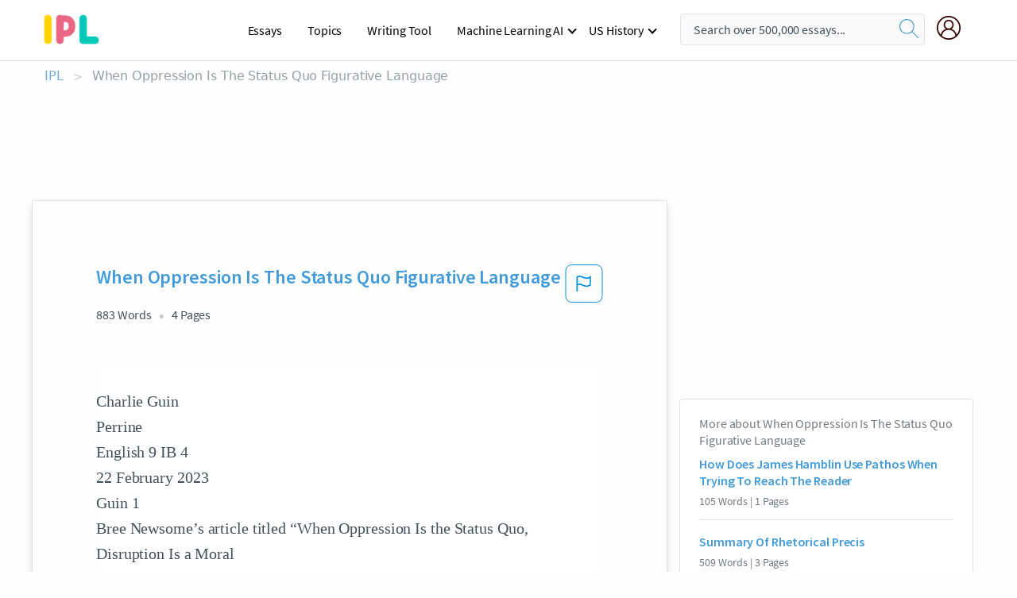

--- FILE ---
content_type: text/html; charset=UTF-8
request_url: https://www.ipl.org/essay/When-Oppression-Is-The-Status-Quo-Figurative-53EB87D1B3272E93
body_size: 2410
content:
<!DOCTYPE html>
<html lang="en">
<head>
    <meta charset="utf-8">
    <meta name="viewport" content="width=device-width, initial-scale=1">
    <title></title>
    <style>
        body {
            font-family: "Arial";
        }
    </style>
    <script type="text/javascript">
    window.awsWafCookieDomainList = ['monografias.com','cram.com','studymode.com','buenastareas.com','trabalhosfeitos.com','etudier.com','studentbrands.com','ipl.org','123helpme.com','termpaperwarehouse.com'];
    window.gokuProps = {
"key":"AQIDAHjcYu/GjX+QlghicBgQ/7bFaQZ+m5FKCMDnO+vTbNg96AH8rhIMJ+z/0ZlnwNGCUsFTAAAAfjB8BgkqhkiG9w0BBwagbzBtAgEAMGgGCSqGSIb3DQEHATAeBglghkgBZQMEAS4wEQQM0xF1depSHZO07bzbAgEQgDtkDWjfu/iA1FFovrm1DbICsUAV04yfVyp7MT61DYp7EWM6jDnLUg9RkBp27QieKrX3EpH4gWzcP8WQoA==",
          "iv":"EkQVZAFZUgAAAjv9",
          "context":"fyTxupFtJ7r4BJs0v/MlbxDqqKnJIJIkYFU5WgvjzALSz3WqxU2NidM46dyJGeQCTSnK/S4SFRBEJ/oQfINxCte8T5NXh/MgC0lzfXn1qBYRQKGu41wom0AiBnUEXazWwv+n574DMAFVGXn0o1MgYCTML8i+TlLttpDDK8/l4945YUvvkeisTVsxf2tLHefF9/G7P3FOdFZQ/V6p2+rTaM9BW7OIg+KBdOqVSwU+2JSyQIpKXLxjj7x4t7LX/7Vis2R2B/7NtlzwBXWxw6yTaTc/7iqpgXP4OjweStZifGysoA+j43xzmXbxxKipAh4D5gvb/cEWNtOI9H+vqcKdsiOzvDOtZRFphgrzqFvvHPTjw0v93nuxRBo/ZKCNEgcDOSv5M/oBDiQXoDfuo+cdoCdx7EC1Eewx/EQquPAfzMOJUS2ady1JEACQp33KgkH36IF3QefyPglh15LjD8tWsCraHUv0Sa74NPBLMmgQFuIKg4jRVNj8YrGe3l5oB3ydwR0/bFoWDnXD/JriC9LZQikrdexcvJca6SFieKQ3V5vIVYkYwuAjeUSspdLUF/icBcnFtEYpZBI+e+obJcmspMTh1w7HwuNXUdFB3sxi2fO28AKu7UUpnxkFtZAA1y9VbHWtxRA2KJ2h4RjtSP7nGURW1fj17A0X2GzltUSdWZhMtV+lcB0in4ZS8WByEwlUMHbOlpB5NE4FQWPDX8yZ+9o45qIpHfumedJN/gy++hkHpUtSBdLBE+WJwXDO8Xr9GRMZMs2PfF+JQTv4iPMsVfgM53WadAihKVYvJQ=="
};
    </script>
    <script src="https://ab840a5abf4d.9b6e7044.us-east-2.token.awswaf.com/ab840a5abf4d/b0f70ab89207/49b6e89255bb/challenge.js"></script>
</head>
<body>
    <div id="challenge-container"></div>
    <script type="text/javascript">
        AwsWafIntegration.saveReferrer();
        AwsWafIntegration.checkForceRefresh().then((forceRefresh) => {
            if (forceRefresh) {
                AwsWafIntegration.forceRefreshToken().then(() => {
                    window.location.reload(true);
                });
            } else {
                AwsWafIntegration.getToken().then(() => {
                    window.location.reload(true);
                });
            }
        });
    </script>
    <noscript>
        <h1>JavaScript is disabled</h1>
        In order to continue, we need to verify that you're not a robot.
        This requires JavaScript. Enable JavaScript and then reload the page.
    </noscript>
</body>
</html>

--- FILE ---
content_type: text/html; charset=utf-8
request_url: https://www.ipl.org/essay/When-Oppression-Is-The-Status-Quo-Figurative-53EB87D1B3272E93
body_size: 24265
content:
<!DOCTYPE html><html lang="en"><head><meta charSet="utf-8"/><meta name="viewport" content="width=device-width, initial-scale=1"/><link rel="preload" as="image" href="//assets.ipl.org/1.17/images/logos/ipl/logo-ipl.png"/><link rel="preload" as="image" href="//assets.ipl.org/1.17/images/icons/ipl/magnifying-glass.svg"/><link rel="preload" as="image" href="//assets.ipl.org/1.17/images/icons/user.png"/><link rel="preload" as="image" href="//assets.ipl.org/1.17/images/exitIntentModal/bulb.png"/><link rel="preload" as="image" href="//assets.ipl.org/1.17/images/exitIntentModal/close.png"/><link rel="preload" as="image" href="//assets.ipl.org/1.17/images/exitIntentModal/shield.png"/><link rel="preload" as="image" href="//assets.ipl.org/1.17/images/others/search.png"/><link rel="preload" as="image" href="//assets.ipl.org/1.17/images/exitIntentModal/search.png"/><link rel="stylesheet" href="/_next/static/css/275ed64cc4367444.css" data-precedence="next"/><link rel="stylesheet" href="/_next/static/css/d1010e730fb921b1.css" data-precedence="next"/><link rel="stylesheet" href="/_next/static/css/8584ffabdd5f8c16.css" data-precedence="next"/><link rel="stylesheet" href="/_next/static/css/9c19318485a4db35.css" data-precedence="next"/><link rel="stylesheet" href="/_next/static/css/bd5e8bc2e7c36d97.css" data-precedence="next"/><link rel="stylesheet" href="/_next/static/css/e4dccb509d93907a.css" data-precedence="next"/><link rel="preload" as="script" fetchPriority="low" href="/_next/static/chunks/webpack-417f1a94d57302c0.js"/><script src="/_next/static/chunks/fd9d1056-4b62698693dbfabc.js" async=""></script><script src="/_next/static/chunks/8762-8ad353e02bc2af3c.js" async=""></script><script src="/_next/static/chunks/main-app-f4796c898d921638.js" async=""></script><script src="/_next/static/chunks/3ff803c2-f0f7edafd4775fbe.js" async=""></script><script src="/_next/static/chunks/app/(essay)/essay/%5Bslug%5D/error-53b2f000131f2229.js" async=""></script><script src="/_next/static/chunks/app/(essay)/essay/%5Bslug%5D/not-found-d879a0942c99821b.js" async=""></script><script src="/_next/static/chunks/app/(essay)/error-69dfc0ff013e5bf5.js" async=""></script><script src="/_next/static/chunks/app/(essay)/essay/%5Bslug%5D/page-fe7c03fe3daa5a0f.js" async=""></script><script src="/_next/static/chunks/app/error-244b34cbf9e834f0.js" async=""></script><script src="/_next/static/chunks/4977-dce6ba04846f9cff.js" async=""></script><script src="/_next/static/chunks/app/layout-2040570caa53cf2f.js" async=""></script><script src="/_next/static/chunks/app/global-error-27218bf9570c0318.js" async=""></script><link rel="preload" href="https://cdn.cookielaw.org/consent/b0cd8d85-662e-4e9b-8eaf-21bfeb56b3d5/OtAutoBlock.js" as="script"/><link rel="preload" href="https://www.ipl.org/s/react-users-frontend/js/ruf-version.js" as="script"/><link rel="preload" href="/s2/js/funnel-client.js" as="script"/><link rel="preload" href="/s2/js/exitintent/exitintent.min.js" as="script"/><title>When Oppression Is The Status Quo Figurative Language | ipl.org</title><meta name="description" content="Charlie Guin Perrine English 9 IB 4 22 February 2023 Guin 1 Bree Newsome’s article titled “When Oppression Is the Status Quo, Disruption Is a Moral Duty”.In..."/><link rel="canonical" href="https://www.ipl.org/essay/When-Oppression-Is-The-Status-Quo-Figurative-53EB87D1B3272E93"/><meta name="next-size-adjust"/><script src="/_next/static/chunks/polyfills-42372ed130431b0a.js" noModule=""></script></head><body class="__className_e8ce0c"><script>(self.__next_s=self.__next_s||[]).push(["https://cdn.cookielaw.org/consent/b0cd8d85-662e-4e9b-8eaf-21bfeb56b3d5/OtAutoBlock.js",{}])</script><noscript><iframe src="//www.googletagmanager.com/ns.html?id=GTM-T86F369" height="0" width="0" style="display:none;visibility:hidden"></iframe></noscript><div class="flex flex-col justify-around min-h-[100vh]"><header class="header-splat"><div class="row header-row"><div class="columns large-1 medium-1 small-4 header-splat__columns mobile-flex"><label for="drop" class="nav-toggle"><span></span></label><a href="/" aria-label="ipl-logo-bg" class="show-for-large display-inline-block vert-align-middle full-height"><div class="header-splat__logo-container" style="background-image:url(//assets.ipl.org/1.17/images/logos/ipl/logo-ipl.png)"></div></a><div class="hide-for-large-up display-inline-block vert-align-middle full-height"><a href="/" class="cursorPointer" aria-label="ipl-logo"><img class="vert-center no-material-style" src="//assets.ipl.org/1.17/images/logos/ipl/logo-ipl.png" width="70" height="35" alt="ipl-logo"/></a></div></div><div class="columns large-6 medium-5 small-4 full-height header-navbar" style="visibility:hidden;width:180%!important"><div class="nav-container"><nav><input type="checkbox" id="drop"/><ul class="menu"><li><a href="/writing">Essays</a></li><li><a href="/topics">Topics</a></li><li><a href="/editor">Writing Tool</a></li><li><a href="/div/machine-learning-ai/">Machine Learning AI</a><input type="checkbox" id="drop-2"/><ul><li class="bordered"><a href="/div/chatgpt/">ChatGPT</a></li></ul></li><li><a href="#">US History</a><input type="checkbox" id="drop-2"/><ul><li class="bordered"><a href="/div/potus/">Presidents of the United States</a><input type="checkbox" id="drop-3"/><ul><li><a href="/div/potus/jrbiden.html ">Joseph Robinette Biden</a></li><li><a href="/div/potus/djtrump.html ">Donald Trump</a></li><li><a href="/div/potus/bhobama.html ">Barack Obama</a></li></ul></li><li class="bordered"><a href="/div/stateknow">US States</a><input type="checkbox" id="drop-4"/><ul><li><a href="/div/stateknow/popchart.html ">States Ranked by Size &amp; Population</a></li><li><a href="/div/stateknow/dates.html">States Ranked by Date</a></li></ul></li></ul></li></ul></nav></div></div><div class="columns large-12 medium-12 small-4 header-splat__search-box-container"><div class="d-flex"><div class="search-box header-splat__search-box header-splat__search-box--low search-box z-index-2" id="header__search-box"><form class="toggle-trigger" action="https://www.ipl.org/search" method="GET"><input type="text" class="search-box__input search-box__input--splat-header search-box__input--gray-bg " placeholder="Search over 500,000 essays..." name="query"/><button class="search-box__button search-box__button--splat-header" type="submit" aria-label="search"><div class="search-box__svg-cont"><img class="search-box__svg search-box__svg-middle no-material-style" src="//assets.ipl.org/1.17/images/icons/ipl/magnifying-glass.svg" alt="search" width="24px" height="24px"/></div></button></form></div><div class="header-splat__columns align-right user-account"><div class="header-splat__search-toggle-container" style="right:5rem"><i class="weight-500 icon icon-ui-24-search header-splat__icon-ui-24-search-toggle" id="header-splat__icon-ui-24-search-toggle"></i></div><a href="/dashboard" rel="nofollow" aria-label="My Account"><div class="burger full-height vert-align-middle display-inline-block cursorPointer position-relative"><div class="vert-center"><img class="no-material-style" width="30" height="30" src="//assets.ipl.org/1.17/images/icons/user.png" alt="user-icon"/></div></div></a></div></div></div></div></header><div class="ipl-main-container"><script data-ot-ignore="true" type="application/ld+json">
      {
        "@context": "https://schema.org",
        "@type": "Article",
        "headline": "When Oppression Is The Status Quo Figurative Language",
        "image": "//assets.ipl.org/1.17/images/logos/ipl/logo-ipl.png",
        "datePublished": "2023-11-16T22:03:19.000Z",
        "dateModified": "2023-11-16T22:03:19.000Z",
        "author": {
          "@type": "Organization",
          "name": "ipl.org"
        },
        "description": "Charlie Guin Perrine English 9 IB 4 22 February 2023 Guin 1 Bree Newsome’s article titled “When Oppression Is the Status Quo, Disruption Is a Moral Duty”.In...",
        "isAccessibleForFree": "False",
        "hasPart":
          {
          "@type": "WebPage",
          "isAccessibleForFree": "False",
          "cssSelector" : ".paywall"
          }
      }
    </script><script>(self.__next_s=self.__next_s||[]).push([0,{"data-ot-ignore":true,"children":"window.dataLayer = window.dataLayer || [];\n        dataLayer.push({ \"environment\": \"production\" });\ndataLayer.push({ \"ga_enable_tracking\": \"true\" });\ndataLayer.push({ \"version\": \"1.0.27\" });\ndataLayer.push({ \"source_site_id\": 32 });\n","id":"envScript"}])</script><div class="row"><nav aria-label="breadcrumb" class="w-max"><ol aria-label="Breadcrumbs:" role="navigation" class="flex flex-wrap items-center w-full bg-opacity-60 py-2 px-4 rounded-md breadcrumbs justify-start bg-white"><li class="flex items-center text-blue-gray-900 antialiased font-sans text-sm font-normal leading-normal cursor-pointer transition-colors duration-300 hover:text-light-blue-500"><a href="/" class="opacity-60">IPL</a><span class="text-blue-gray-500 text-sm antialiased font-sans font-normal leading-normal mx-2 pointer-events-none select-none">&gt;</span></li><li class="flex items-center text-blue-gray-900 antialiased font-sans text-sm font-normal leading-normal cursor-pointer transition-colors duration-300 hover:text-light-blue-500"><span class="ash-gray capitalize">When Oppression Is The Status Quo Figurative Language</span></li></ol></nav></div><div id="essay_ad_top"></div><div id="exit-intent-modal" class="display-none"><div class="modal_container"><div class="main_exit-intent-modal"><div class="modal-union"><div class="polygon-icon"><img class="polygon" src="data:image/svg+xml,%3csvg%20width=&#x27;13&#x27;%20height=&#x27;22&#x27;%20viewBox=&#x27;0%200%2013%2022&#x27;%20fill=&#x27;none&#x27;%20xmlns=&#x27;http://www.w3.org/2000/svg&#x27;%3e%3cpath%20d=&#x27;M12.1404%2010.8799L0.140427%200.487579L0.140427%2021.2722L12.1404%2010.8799Z&#x27;%20fill=&#x27;%230280BE&#x27;/%3e%3c/svg%3e" alt="right-arrow"/></div><div class="main-frame-content"><div class="bulb"><img class="bulb-icon" src="//assets.ipl.org/1.17/images/exitIntentModal/bulb.png" alt="bulb-icon"/></div><div class="content"><h5 class="hading-tag">Wait a second!</h5><p class="description">More handpicked essays just for you.</p></div></div></div><div class="essay-modal-container"><div class="close-modal"><img class="close-icon" src="//assets.ipl.org/1.17/images/exitIntentModal/close.png" alt="close-icon"/></div><div class="essay-container"><div class="essay-content"><div class="vertical_line"></div><div class="box_content"><div class="essay-heading"><p class="title">The art of rhetoric examples of essays</p></div><div class="essay-link"><a href="/essay/Rhetorical-Devices-Essay-PJCDFGTZVG" class="button mobile_button">Read ESSAY 1</a></div></div></div><div class="essay-content"><div class="vertical_line"></div><div class="box_content"><div class="essay-heading"><p class="title">The art of rhetoric examples of essays</p></div><div class="essay-link"><a href="/essay/Example-Of-A-Rhetorical-Analysis-Essay-PKXMBCFMG5PT" class="button mobile_button">Read ESSAY 2</a></div></div></div><div class="essay-content"><div class="vertical_line"></div><div class="box_content"><div class="essay-heading"><p class="title">The art of rhetoric examples of essays</p></div><div class="essay-link"><a href="/essay/Example-Of-A-Rhetorical-Analysis-Essay-D0A78E8BDA977A73" class="button mobile_button">Read ESSAY 3</a></div></div></div></div><div class="essay display-none" modal-attribute="modal-2 modal-3"><div class="essay_content"><div class="shield"><img class="shield-icon" src="//assets.ipl.org/1.17/images/exitIntentModal/shield.png" alt="shield-img"/></div><p class="essay-descriptions"><strong>Don’t take our word for it </strong>- see why 10 million students trust us with their essay needs.</p></div><div class="trial-button display-none" modal-attribute="modal-2"><a href="https://www.ipl.org/plans" class="trial_button">Start your <span>$7 for 7 days</span> trial now!</a></div><form id="search" modal-attribute="modal-3" class="display-none" action="/search"><div class="input-search-box"><img class="input-search-icon" src="//assets.ipl.org/1.17/images/others/search.png" alt="search-img"/><input type="text" id="search-input" placeholder="Search for essays, topics or keywords…" name="query"/></div><button id="search-button"><img class="search-icon" src="//assets.ipl.org/1.17/images/exitIntentModal/search.png" alt="search-img"/><span>FIND MY ESSAY</span></button></form></div></div></div></div></div><div class="row essay-preview-block "><div class="columns large-8 paper-container paper-container--with-sidebar position-relative border-box-shadow margin-4 paper-container--with-sidebar"><div class="position-relative margin-4 text-xl"><div class="popup-funnel-modal" id="DivFunnelModal"></div><div id="essay-body-heading-details"><div class="flex justify-between"><h1 style="color:#419ad9" class="weight-700 heading-m heading-font">When Oppression Is The Status Quo Figurative Language</h1><button class="bg-transparent border-0 content-flag-color p-0 m-0 h-[49px] w-[48px] shadow-none outline-0 font-normal hover:shadow-none hover:outline-0 focus:shadow-none focus:outline-0"><svg width="48" height="49" viewBox="0 0 48 49" fill="none" xmlns="http://www.w3.org/2000/svg"><rect x="1" y="0.5" width="46" height="47.0413" rx="7.5" stroke="currentcolor"></rect><path d="M16.1668 34.0413H14.5V15.2062L14.9167 14.9561C17.667 13.206 20.2506 14.2061 22.7508 15.2062C25.5844 16.3729 28.168 17.373 31.5017 14.9561L32.8351 14.0394V26.1239L32.5018 26.3739C28.418 29.3742 25.0844 28.0408 22.0841 26.7906C19.9172 25.9572 18.0837 25.2071 16.1668 26.1239V34.0413ZM18.0837 24.0404C19.6672 24.0404 21.2507 24.6238 22.7508 25.2905C25.4177 26.3739 28.0013 27.374 31.1683 25.2905V17.2064C27.668 19.0399 24.751 17.8731 22.0841 16.7897C19.9172 15.9562 18.0837 15.2062 16.1668 16.1229V24.2904C16.8336 24.1237 17.417 24.0404 18.0837 24.0404Z" fill="currentcolor"></path></svg></button></div><div class="essay-details mb-12 text-base"><span class="text-m">883<!-- --> Words</span><span class="text-m">4<!-- --> Pages</span></div></div><div style="color:#435059" class="relative flex flex-col bg-clip-border rounded-xl bg-white text-gray-700 paper-holder p-0 shadow-none"> <article class="text-l document__body padding-top-2 white-space--break-spaces break-word source-serif "><span className="document__preview text-l source-serif" key=0><p>Charlie Guin
Perrine
English 9 IB 4
22 February 2023
Guin 1
Bree Newsome’s article titled “When Oppression Is the Status Quo, Disruption Is a Moral
Duty”.In the article Newsome talks about, anger boiling over, history, and issues with the police force. In the article, Newsome uses figurative language and rhetorical devices to help her argument. The author uses pathos in the article. The text states, “The anger that had been rising within me during my visit finally boiled over”. This quote is pathos because it uses emotions such as anger. This quote is also a metaphor. the author uses pathos successfully again because in the text the author states that “how much longer must we wait for justice?”. This quote is pathos because it makes the reader<a data-fulldoc=/document/53EB87D1B3272E93 class="document__middle white-space--normal source-serif text-l" rel="nofollow" style="cursor:pointer;white-space: normal;">
      <i>&hellip;show more content&hellip;</i>
   </a></p></span><span className="document__preview text-l source-serif" key=1><p>This quote is pathos because it makes the reader feel shocked and changed. This quote is a metaphor. Omit the author is successful in pathos because he draws the reader in by using metaphors and emotions which then help the reader in his argument. The author uses logos in the article. the text states, “On Aug. 9, 2014, Michael Brown, an 18­ year­old, unarmed black teenager, was shot and killed by a white police officer named Darren
Wilson.” This quote is logos because it gives pure information. Also, this quote has no emotion or figurative language in it. the author uses logos again because the text states “In June 2015, a white supremacist entered Emanuel African Methodist Episcopal Church in Charleston, S.C.,
Charlie Guin
Perrine
English 9 IB 4
22 February 2023
Guin 2 and massacred a local civil rights leader and eight parishioners during bible study”. This quote<a data-fulldoc=/document/53EB87D1B3272E93 class="document__middle white-space--normal source-serif text-l" rel="nofollow" style="cursor:pointer;white-space: normal;">
      <i>&hellip;show more content&hellip;</i>
   </a></p></span><span className="document__preview text-l source-serif" key=2><p class='text-ellipsis-after'>This word is pathos because the word makes you feel uncomfortable. This word is diction because the word “harassed” has a deep meaning behind it, the word makes you feel uncomfortable, vulnerable, and uneasy. Omit the author uses diction because of words such as “praise, protest, and harassed”. This proves that the author uses diction to help his argument.
In summary, Newsome uses emotion and rhetorical devices to pull the reader in. She also uses figurative language to help her argument sound factual and effective. The author demonstrates this because the author states, “The anger that had been rising within me during my visit finally boiled over”. The author also uses logos in the article because the text states that “On
Aug. 9, 2014, Michael Brown, an 18­year­old, unarmed black teenager, was shot and killed by a white police officer named Darren Wilson.” The author uses figurative language in this article because in the text it states “The political establishment cannot praise the king with one breath while condemning civil disobedience in the next breath”. And finally, the author uses diction in the article, because in the text the author uses the word “praise”.
Charlie Guin</p></span></article></div><div class="paper__gradient paper__gradient--bottom"></div><div class="center paper__cta"><a id="ShowMoreButton" class="button text-m" data-fulldoc="/document/53EB87D1B3272E93">Show More</a></div></div><div id="essay_ad_related"></div><div><div class="paper--related-separator"><span class="paper--related-separator-word">Related</span></div><section><div class="paper paper--related"><div id="essay-body-heading-details"><div class=""><a href="/essay/Pathos-In-James-Hamblins-Rhetorical-Analysis-Of-P3QZ55PMGXPT"><h2 style="color:#419ad9" class="weight-700 heading-m heading-font">How Does James Hamblin Use Pathos When Trying To Reach The Reader</h2></a></div><div class="paper--related__details"><span class="text-m">105<!-- --> Words</span> | <span class="text-m">1<!-- --> Pages</span></div></div><p class="m-0 text-l source-serif break-word text-ellipsis-after" style="color:#435059">Pathos is used many times when James is trying to reach the reader 's emotional side. James Hamblin states “You can look back at your responses, remembering the good things and the feeling nostalgic or remembering the bad and feeling resilient” (Hamblin 3). He is telling the reader, when you look back at old messages, pictures, or notes they are going to have at one point either a memorable impact or an upsetting impact. By James saying this in his article he is using pathos by getting the reader to feel those emotions as if they were looking back at their memories right at that moment.</p><div class="paper__gradient paper__gradient--bottom"></div><div class="center paper__cta"><a class="button text-m" href="/essay/Pathos-In-James-Hamblins-Rhetorical-Analysis-Of-P3QZ55PMGXPT">Read More</a></div></div><div class="paper paper--related"><div id="essay-body-heading-details"><div class=""><a href="/essay/Summary-Of-Rhetorical-Precis-P3Y68K7428TT"><h2 style="color:#419ad9" class="weight-700 heading-m heading-font">Summary Of Rhetorical Precis</h2></a></div><div class="paper--related__details"><span class="text-m">509<!-- --> Words</span> | <span class="text-m">3<!-- --> Pages</span></div></div><p class="m-0 text-l source-serif break-word text-ellipsis-after" style="color:#435059">Other strategies used by the rhetoric are aesthetic. This editorial has a picture of an African American with his hands straight up in their air at the protest in Saint Louis. This is to show the audience that just because he is black, it doesn’t make him a threat, and he has his hands up because he knows he’s at risk. Other aesthetics used in this editorial would have to be descriptive words, especially when they describe the scenes at the protests. For example, in the rhetoric it states, “Some people who took off running to escape the onslaught of rubber bullets were chased and tackled by officers” (NY Times).</p><div class="paper__gradient paper__gradient--bottom"></div><div class="center paper__cta"><a class="button text-m" href="/essay/Summary-Of-Rhetorical-Precis-P3Y68K7428TT">Read More</a></div></div><div class="paper paper--related"><div id="essay-body-heading-details"><div class=""><a href="/essay/Rhetorical-Analysis-Of-Anthony-Russos-Article-In-7CC0DDBC81CC74B3"><h2 style="color:#419ad9" class="weight-700 heading-m heading-font">Rhetorical Analysis Of Anthony Russo&#x27;s Article In The Los Angeles Times</h2></a></div><div class="paper--related__details"><span class="text-m">345<!-- --> Words</span> | <span class="text-m">2<!-- --> Pages</span></div></div><p class="m-0 text-l source-serif break-word text-ellipsis-after" style="color:#435059">The first section of the article uses the appeal of pathos in order to convey how he feels</p><div class="paper__gradient paper__gradient--bottom"></div><div class="center paper__cta"><a class="button text-m" href="/essay/Rhetorical-Analysis-Of-Anthony-Russos-Article-In-7CC0DDBC81CC74B3">Read More</a></div></div><div class="paper paper--related"><div id="essay-body-heading-details"><div class=""><a href="/essay/Rhetorical-Devices-In-Lou-Gehrigs-Farewell-Address-FJYG5JGYT"><h2 style="color:#419ad9" class="weight-700 heading-m heading-font">Rhetorical Devices In Lou Gehrig&#x27;s Farewell Address</h2></a></div><div class="paper--related__details"><span class="text-m">1173<!-- --> Words</span> | <span class="text-m">5<!-- --> Pages</span></div></div><p class="m-0 text-l source-serif break-word text-ellipsis-after" style="color:#435059">Pathos is when the speech appeals to the audience’s emotions. President Abraham Lincoln uses pathos is this speech to console the audience for the losses that the country has endured during the Civil War. Lincoln uses pathos to convey sadness when he says, “The brave men, living and dead, who struggled here, have consecrated it, far above our poor power to add or detract.” When saying this Lincoln appeals to the people’s emotions by explaining that their loved ones struggled there and he also appeals to the feeling of pride they feel for their loved ones who dedicated their lives to their cause. Another example of pathos in this speech is, “...that from these honored dead we take increased devotion-that we here highly resolve that these dead shall not have died in vain…”</p><div class="paper__gradient paper__gradient--bottom"></div><div class="center paper__cta"><a class="button text-m" href="/essay/Rhetorical-Devices-In-Lou-Gehrigs-Farewell-Address-FJYG5JGYT">Read More</a></div></div><div class="paper paper--related"><div id="essay-body-heading-details"><div class=""><a href="/essay/Rhetorical-Analysis-Of-Nicholas-Carrs-Is-Google-PKD8L2NFC486"><h2 style="color:#419ad9" class="weight-700 heading-m heading-font">Rhetorical Analysis Of Nicholas Carr&#x27;s Is Google Making USupid?</h2></a></div><div class="paper--related__details"><span class="text-m">850<!-- --> Words</span> | <span class="text-m">4<!-- --> Pages</span></div></div><p class="m-0 text-l source-serif break-word text-ellipsis-after" style="color:#435059">I’m not thinking the way I used I think. I can feel it most strongly when I’m reading.” (Carr 557). This is an effective use of pathos because it draws the reader to question whether or not their way of thinking is changing as well. Carr is trying to create this connection, so the audience feels exactly what he is feeling and is successful at doing so.</p><div class="paper__gradient paper__gradient--bottom"></div><div class="center paper__cta"><a class="button text-m" href="/essay/Rhetorical-Analysis-Of-Nicholas-Carrs-Is-Google-PKD8L2NFC486">Read More</a></div></div><div class="paper paper--related"><div id="essay-body-heading-details"><div class=""><a href="/essay/Social-Unjustness-In-Just-Mercy-By-Bryan-89A0BBD44F3C1105"><h2 style="color:#419ad9" class="weight-700 heading-m heading-font">Social Unjustness In Just Mercy By Bryan Stevenson</h2></a></div><div class="paper--related__details"><span class="text-m">674<!-- --> Words</span> | <span class="text-m">3<!-- --> Pages</span></div></div><p class="m-0 text-l source-serif break-word text-ellipsis-after" style="color:#435059">This quote makes readers feel the passion Stevenson has for his job and, clients. Pathos is also used throughout the novel to explicate the theme of resistance to unfair institutions, for instance in the novel Stevenson writes about the unfairness in the prison systems and</p><div class="paper__gradient paper__gradient--bottom"></div><div class="center paper__cta"><a class="button text-m" href="/essay/Social-Unjustness-In-Just-Mercy-By-Bryan-89A0BBD44F3C1105">Read More</a></div></div><div class="paper paper--related"><div id="essay-body-heading-details"><div class=""><a href="/essay/Case-For-Reparation-PJXQAZF5DAB"><h2 style="color:#419ad9" class="weight-700 heading-m heading-font">Case For Reparation</h2></a></div><div class="paper--related__details"><span class="text-m">992<!-- --> Words</span> | <span class="text-m">4<!-- --> Pages</span></div></div><p class="m-0 text-l source-serif break-word text-ellipsis-after" style="color:#435059">Pathos is a rhetorical device used for providing emotion to the reader. He wants the reader to feel sympathetic towards the mistreatment of African-Americans. In the introduction, the first rhetorical device he introduced is pathos. Coates present pathos when he introduced Clyde Ross. He titles the first chapter as, “So that’s just one of my losses”.</p><div class="paper__gradient paper__gradient--bottom"></div><div class="center paper__cta"><a class="button text-m" href="/essay/Case-For-Reparation-PJXQAZF5DAB">Read More</a></div></div><div class="paper paper--related"><div id="essay-body-heading-details"><div class=""><a href="/essay/Patrick-Henry-Speech-In-The-Virginia-Convention-PJSPDU2RZT"><h2 style="color:#419ad9" class="weight-700 heading-m heading-font">Patrick Henry Speech In The Virginia Convention Essay</h2></a></div><div class="paper--related__details"><span class="text-m">558<!-- --> Words</span> | <span class="text-m">3<!-- --> Pages</span></div></div><p class="m-0 text-l source-serif break-word text-ellipsis-after" style="color:#435059">”(58) and one of the few points Patrick henry wants his audience to view in his speech is that he's trying to grab their attention with pathos. the author uses pathos because he wants the delegates to acknowledge the problem that's happening and uses emotional profound loaded tone and language in order to convince the delegates attention.</p><div class="paper__gradient paper__gradient--bottom"></div><div class="center paper__cta"><a class="button text-m" href="/essay/Patrick-Henry-Speech-In-The-Virginia-Convention-PJSPDU2RZT">Read More</a></div></div><div class="paper paper--related"><div id="essay-body-heading-details"><div class=""><a href="/essay/Ethos-Pathos-Capital-Punishment-7135D093E4EDD41B"><h2 style="color:#419ad9" class="weight-700 heading-m heading-font">Ethos Pathos Capital Punishment</h2></a></div><div class="paper--related__details"><span class="text-m">582<!-- --> Words</span> | <span class="text-m">3<!-- --> Pages</span></div></div><p class="m-0 text-l source-serif break-word text-ellipsis-after" style="color:#435059">You can clearly see how the author uses pathos in this line “the pain and suffering of both the victim and his or her family”. This considered pathos because it has to do with feelings of a person. Furthermore with quote used the reader is saying while capital punishment should not be kept because it causes sadness to the families criminal.  Further along in the article we see how he gives an example of crime.  In the crime example the author uses this quote “If we have not gone through something like this personally, what the families and loved ones of the victims suffered” the quote for the example ask the reader to put your feet in the shoes of the families which their loved ones were toured before being killed by the person.</p><div class="paper__gradient paper__gradient--bottom"></div><div class="center paper__cta"><a class="button text-m" href="/essay/Ethos-Pathos-Capital-Punishment-7135D093E4EDD41B">Read More</a></div></div><div class="paper paper--related"><div id="essay-body-heading-details"><div class=""><a href="/essay/9-11-Ethos-Pathos-Logos-75BE38A4846301CE"><h2 style="color:#419ad9" class="weight-700 heading-m heading-font">9/11 Ethos Pathos Logos</h2></a></div><div class="paper--related__details"><span class="text-m">437<!-- --> Words</span> | <span class="text-m">2<!-- --> Pages</span></div></div><p class="m-0 text-l source-serif break-word text-ellipsis-after" style="color:#435059">For example Bush says, “Thousands of lives were suddenly ended by evil, despicable acts of terror” to show the sadness and emotion in the situation. This is an example of pathos because it is showing shock causing sadness, when the audience hears this part they feel sad and care more from imagining what happened or what they saw. This makes people around the world want to help more because they feel bad for people injured or families that have lost loved</p><div class="paper__gradient paper__gradient--bottom"></div><div class="center paper__cta"><a class="button text-m" href="/essay/9-11-Ethos-Pathos-Logos-75BE38A4846301CE">Read More</a></div></div><div class="paper paper--related"><div id="essay-body-heading-details"><div class=""><a href="/essay/A-Triumph-For-Moral-Authority-Isabel-Hilton-FC3C7JR4GYT"><h2 style="color:#419ad9" class="weight-700 heading-m heading-font">A Triumph For Moral Authority Isabel Hilton Analysis</h2></a></div><div class="paper--related__details"><span class="text-m">612<!-- --> Words</span> | <span class="text-m">3<!-- --> Pages</span></div></div><p class="m-0 text-l source-serif break-word text-ellipsis-after" style="color:#435059">The author continuously relies on a series of factual events that relate to what her particular arguments are. She attempts to prove to the reader that acting because of moral authority is what brings some of the biggest changes in society today.  She states, “There are as many reasons to hope as to fear a new disappointment…” (pg.899) demonstrating to the reader than a protesters’ actions will not always result in a positive outcome. The style chosen by the author suits her purpose of giving the reader a clear view on what moral authority is and how it can impact the</p><div class="paper__gradient paper__gradient--bottom"></div><div class="center paper__cta"><a class="button text-m" href="/essay/A-Triumph-For-Moral-Authority-Isabel-Hilton-FC3C7JR4GYT">Read More</a></div></div><div class="paper paper--related"><div id="essay-body-heading-details"><div class=""><a href="/essay/Rhetorical-Analysis-Of-Cassius-Speech-Against-Caesar-FJCQ86RUYT"><h2 style="color:#419ad9" class="weight-700 heading-m heading-font">Rhetorical Analysis Of Cassius Speech Against Caesar</h2></a></div><div class="paper--related__details"><span class="text-m">381<!-- --> Words</span> | <span class="text-m">2<!-- --> Pages</span></div></div><p class="m-0 text-l source-serif break-word text-ellipsis-after" style="color:#435059">Since this context does not distort any information, pathos is a</p><div class="paper__gradient paper__gradient--bottom"></div><div class="center paper__cta"><a class="button text-m" href="/essay/Rhetorical-Analysis-Of-Cassius-Speech-Against-Caesar-FJCQ86RUYT">Read More</a></div></div><div class="paper paper--related"><div id="essay-body-heading-details"><div class=""><a href="/essay/Outliers-Rhetorical-Analysis-PCSJX3FN6YT"><h2 style="color:#419ad9" class="weight-700 heading-m heading-font">Outliers Rhetorical Analysis</h2></a></div><div class="paper--related__details"><span class="text-m">526<!-- --> Words</span> | <span class="text-m">3<!-- --> Pages</span></div></div><p class="m-0 text-l source-serif break-word text-ellipsis-after" style="color:#435059">
	Pathos emotionally connects with the reader. Outliers shows many examples, one would be the story of 12-year-old Marita living in a one-bedroom apartment with her mom.  To reach her success “I wake up at five-forty-five a.m. to get a head start, I brush my teeth, shower. I get some breakfast at school, if I am running late…” (Gladwell, 264).</p><div class="paper__gradient paper__gradient--bottom"></div><div class="center paper__cta"><a class="button text-m" href="/essay/Outliers-Rhetorical-Analysis-PCSJX3FN6YT">Read More</a></div></div><div class="paper paper--related"><div id="essay-body-heading-details"><div class=""><a href="/essay/Summary-Of-To-Catch-A-Bombmaker-By-842ED5AB6C9D8A71"><h2 style="color:#419ad9" class="weight-700 heading-m heading-font">Summary Of To Catch A Bombmaker By Clay Dillow</h2></a></div><div class="paper--related__details"><span class="text-m">937<!-- --> Words</span> | <span class="text-m">4<!-- --> Pages</span></div></div><p class="m-0 text-l source-serif break-word text-ellipsis-after" style="color:#435059">Another aspect of pathos was an appeal to patriotism. When he discussed American military personnel, “He starts talking about participating in attacks on U.S. troops in Iraq. He’s talking about building bombs” (Dillow 56). Of course, appealing to a reader’s patriotism, intense emotion is created. Creating pathos had a lasting impact on the</p><div class="paper__gradient paper__gradient--bottom"></div><div class="center paper__cta"><a class="button text-m" href="/essay/Summary-Of-To-Catch-A-Bombmaker-By-842ED5AB6C9D8A71">Read More</a></div></div><div class="paper paper--related"><div id="essay-body-heading-details"><div class=""><a href="/essay/Wolf-Children-Reflection-PJSKJT72AU"><h2 style="color:#419ad9" class="weight-700 heading-m heading-font">Wolf Children Movie Analysis</h2></a></div><div class="paper--related__details"><span class="text-m">1505<!-- --> Words</span> | <span class="text-m">7<!-- --> Pages</span></div></div><p class="m-0 text-l source-serif break-word text-ellipsis-after" style="color:#435059">Directed by Mamoru Hosoda (Summer Wars, The Girl Who Leapt Through Time), Wolf Children tells the story about the love and dedication of a single parent. Our story covers thirteen years, as nineteen-year-old college student Hana, quickly falls in love with a mysterious “wolf man”, the last to inherit the blood of both wolves and humans, who was attending her classes. Despite his differences, Hana’s love shines through as they marry, and bear two children; an older sister, Yuki, born a snowy day. And a younger brother, Ame, born on a rainy day (The Japanese words for snow and rain are “yuki” and “ame” respectively). The family lives peacefully in the city until the wolf man suddenly dies, and Hana is forced to raise two wolf children on her own, facing not only the stress of being a single parent, but the stress of the fact that she has no wolves to turn to about her children’s other halves.</p><div class="paper__gradient paper__gradient--bottom"></div><div class="center paper__cta"><a class="button text-m" href="/essay/Wolf-Children-Reflection-PJSKJT72AU">Read More</a></div></div></section></div></div><div><div class="columns large-4 hide-for-medium-only hide-for-small-only height-auto"><div id="essay_ad_sidebar"></div><div class="card card--sidebar-nav no-border "><div class="card--sidebar-nav__section"><h2 class="heading-xs card--sidebar-nav__heading mid-gray weight-500 margin-2">More about <!-- -->When Oppression Is The Status Quo Figurative Language</h2><ul class="card--sidebar-nav__list"><li id="sidebar-nav0" class="card--sidebar-nav__list-item card--sidebar-nav__list-item--separators"><a href="/essay/Pathos-In-James-Hamblins-Rhetorical-Analysis-Of-P3QZ55PMGXPT"><h3 class="card--sidebar-nav__linkg heading-xs brand-secondary weight-700">How Does James Hamblin Use Pathos When Trying To Reach The Reader</h3></a><span class="text-s mid-gray margin-1 display-block">105<!-- --> Words | <!-- -->1<!-- --> Pages</span></li><li id="sidebar-nav1" class="card--sidebar-nav__list-item card--sidebar-nav__list-item--separators"><a href="/essay/Summary-Of-Rhetorical-Precis-P3Y68K7428TT"><h3 class="card--sidebar-nav__linkg heading-xs brand-secondary weight-700">Summary Of Rhetorical Precis</h3></a><span class="text-s mid-gray margin-1 display-block">509<!-- --> Words | <!-- -->3<!-- --> Pages</span></li><li id="sidebar-nav2" class="card--sidebar-nav__list-item card--sidebar-nav__list-item--separators"><a href="/essay/Rhetorical-Analysis-Of-Anthony-Russos-Article-In-7CC0DDBC81CC74B3"><h3 class="card--sidebar-nav__linkg heading-xs brand-secondary weight-700">Rhetorical Analysis Of Anthony Russo&#x27;s Article In The Los Angeles Times</h3></a><span class="text-s mid-gray margin-1 display-block">345<!-- --> Words | <!-- -->2<!-- --> Pages</span></li><li id="sidebar-nav3" class="card--sidebar-nav__list-item card--sidebar-nav__list-item--separators"><a href="/essay/Rhetorical-Devices-In-Lou-Gehrigs-Farewell-Address-FJYG5JGYT"><h3 class="card--sidebar-nav__linkg heading-xs brand-secondary weight-700">Rhetorical Devices In Lou Gehrig&#x27;s Farewell Address</h3></a><span class="text-s mid-gray margin-1 display-block">1173<!-- --> Words | <!-- -->5<!-- --> Pages</span></li><li id="sidebar-nav4" class="card--sidebar-nav__list-item card--sidebar-nav__list-item--separators"><a href="/essay/Rhetorical-Analysis-Of-Nicholas-Carrs-Is-Google-PKD8L2NFC486"><h3 class="card--sidebar-nav__linkg heading-xs brand-secondary weight-700">Rhetorical Analysis Of Nicholas Carr&#x27;s Is Google Making USupid?</h3></a><span class="text-s mid-gray margin-1 display-block">850<!-- --> Words | <!-- -->4<!-- --> Pages</span></li><li id="sidebar-nav5" class="card--sidebar-nav__list-item card--sidebar-nav__list-item--separators"><a href="/essay/Social-Unjustness-In-Just-Mercy-By-Bryan-89A0BBD44F3C1105"><h3 class="card--sidebar-nav__linkg heading-xs brand-secondary weight-700">Social Unjustness In Just Mercy By Bryan Stevenson</h3></a><span class="text-s mid-gray margin-1 display-block">674<!-- --> Words | <!-- -->3<!-- --> Pages</span></li><li id="sidebar-nav6" class="card--sidebar-nav__list-item card--sidebar-nav__list-item--separators"><a href="/essay/Case-For-Reparation-PJXQAZF5DAB"><h3 class="card--sidebar-nav__linkg heading-xs brand-secondary weight-700">Case For Reparation</h3></a><span class="text-s mid-gray margin-1 display-block">992<!-- --> Words | <!-- -->4<!-- --> Pages</span></li><li id="sidebar-nav7" class="card--sidebar-nav__list-item card--sidebar-nav__list-item--separators"><a href="/essay/Patrick-Henry-Speech-In-The-Virginia-Convention-PJSPDU2RZT"><h3 class="card--sidebar-nav__linkg heading-xs brand-secondary weight-700">Patrick Henry Speech In The Virginia Convention Essay</h3></a><span class="text-s mid-gray margin-1 display-block">558<!-- --> Words | <!-- -->3<!-- --> Pages</span></li><li id="sidebar-nav8" class="card--sidebar-nav__list-item card--sidebar-nav__list-item--separators"><a href="/essay/Ethos-Pathos-Capital-Punishment-7135D093E4EDD41B"><h3 class="card--sidebar-nav__linkg heading-xs brand-secondary weight-700">Ethos Pathos Capital Punishment</h3></a><span class="text-s mid-gray margin-1 display-block">582<!-- --> Words | <!-- -->3<!-- --> Pages</span></li><li id="sidebar-nav9" class="card--sidebar-nav__list-item card--sidebar-nav__list-item--separators"><a href="/essay/9-11-Ethos-Pathos-Logos-75BE38A4846301CE"><h3 class="card--sidebar-nav__linkg heading-xs brand-secondary weight-700">9/11 Ethos Pathos Logos</h3></a><span class="text-s mid-gray margin-1 display-block">437<!-- --> Words | <!-- -->2<!-- --> Pages</span></li><li id="sidebar-nav10" class="card--sidebar-nav__list-item card--sidebar-nav__list-item--separators"><a href="/essay/A-Triumph-For-Moral-Authority-Isabel-Hilton-FC3C7JR4GYT"><h3 class="card--sidebar-nav__linkg heading-xs brand-secondary weight-700">A Triumph For Moral Authority Isabel Hilton Analysis</h3></a><span class="text-s mid-gray margin-1 display-block">612<!-- --> Words | <!-- -->3<!-- --> Pages</span></li><li id="sidebar-nav11" class="card--sidebar-nav__list-item card--sidebar-nav__list-item--separators"><a href="/essay/Rhetorical-Analysis-Of-Cassius-Speech-Against-Caesar-FJCQ86RUYT"><h3 class="card--sidebar-nav__linkg heading-xs brand-secondary weight-700">Rhetorical Analysis Of Cassius Speech Against Caesar</h3></a><span class="text-s mid-gray margin-1 display-block">381<!-- --> Words | <!-- -->2<!-- --> Pages</span></li><li id="sidebar-nav12" class="card--sidebar-nav__list-item card--sidebar-nav__list-item--separators"><a href="/essay/Outliers-Rhetorical-Analysis-PCSJX3FN6YT"><h3 class="card--sidebar-nav__linkg heading-xs brand-secondary weight-700">Outliers Rhetorical Analysis</h3></a><span class="text-s mid-gray margin-1 display-block">526<!-- --> Words | <!-- -->3<!-- --> Pages</span></li><li id="sidebar-nav13" class="card--sidebar-nav__list-item card--sidebar-nav__list-item--separators"><a href="/essay/Summary-Of-To-Catch-A-Bombmaker-By-842ED5AB6C9D8A71"><h3 class="card--sidebar-nav__linkg heading-xs brand-secondary weight-700">Summary Of To Catch A Bombmaker By Clay Dillow</h3></a><span class="text-s mid-gray margin-1 display-block">937<!-- --> Words | <!-- -->4<!-- --> Pages</span></li><li id="sidebar-nav14" class="card--sidebar-nav__list-item card--sidebar-nav__list-item--separators"><a href="/essay/Wolf-Children-Reflection-PJSKJT72AU"><h3 class="card--sidebar-nav__linkg heading-xs brand-secondary weight-700">Wolf Children Movie Analysis</h3></a><span class="text-s mid-gray margin-1 display-block">1505<!-- --> Words | <!-- -->7<!-- --> Pages</span></li></ul></div></div><div id="essay_ad_sidebar_1"></div></div></div></div><div class="row columns"><section class="section no-padding padding-bottom-1 no-border--bottom "><div class="container"><div class="row padding-top-1 margin-1"><div class="small-12 columns"><h3 class="heading-m  black weight-500" id="show-related-topics-link">Related Topics</h3></div></div><div class="row" id="related-topics-container"><div class="columns large-10 columns-small-1 columns-medium-1 columns-large-2" id="popular-tags-visible"><ul><li class="tag-block__li--link margin-1"><a href="/topics/english-language-films" title="English-language films" class="brand-secondary brand-primary--hover">English-language films</a></li><li class="tag-block__li--link margin-1"><a href="/topics/race" title="Race" class="brand-secondary brand-primary--hover">Race</a></li><li class="tag-block__li--link margin-1"><a href="/topics/political-philosophy" title="Political philosophy" class="brand-secondary brand-primary--hover">Political philosophy</a></li><li class="tag-block__li--link margin-1"><a href="/topics/white-people" title="White people" class="brand-secondary brand-primary--hover">White people</a></li><li class="tag-block__li--link margin-1"><a href="/topics/law" title="Law" class="brand-secondary brand-primary--hover">Law</a></li></ul></div></div></div></section></div><a href="https://www.ipl.org/content/access" rel="nofollow"></a><div class="button--extra_container show-for-small-only "><a href="/document/53EB87D1B3272E93" class="button--extra">Open Document</a></div></div><footer class="section--footer bg-[#1d2226] mt-auto text-white w-full bottom-0 py-8" style="font-family:&quot;Open Sans&quot;,sans-serif"><div class="max-w-[75rem] mx-auto"><div class="mx-auto flex flex-wrap text-lg"><div class="w-full md:w-1/4 p-4 "><div class="uppercase tracking-[0.125em] font-semibold mb-4 text-base">Company</div><ul><li class="text-base leading-[1.75em]"><a class="text-[#737a80]" href="/about-us/privacy">About Us</a></li><li class="text-base leading-[1.75em]"><a class="text-[#737a80]" href="/about-us/contact">Contact</a></li></ul></div><div class="w-full md:w-1/3 p-4"><div class="uppercase tracking-[0.125em] font-semibold mb-4 text-base">Legal</div><ul><li class="text-base text-[#737a80] leading-[1.75em] undefined"><a href="https://www.learneo.com/legal/copyright-policy" target="_blank" rel="nofollow" class="text-[#737a80] ">Copyright Policy</a></li><li class="text-base text-[#737a80] leading-[1.75em] undefined"><a href="https://www.learneo.com/legal/community-guidelines" target="_blank" rel="nofollow" class="text-[#737a80] ">Community Guidelines</a></li><li class="text-base text-[#737a80] leading-[1.75em] undefined"><a href="https://www.learneo.com/legal/honor-code" target="_blank" rel="nofollow" class="text-[#737a80] ">Our Honor Code</a></li><li class="text-base text-[#737a80] leading-[1.75em] undefined"><a href="https://www.learneo.com/legal/privacy-policy" target="_blank" rel="nofollow" class="text-[#737a80] ">Privacy Policy</a></li><li class="text-base text-[#737a80] leading-[1.75em] undefined"><a href="/about-us/terms" target="_self" rel="" class="text-[#737a80] ">Service Terms</a></li><li class="text-base text-[#737a80] leading-[1.75em] cursor-pointer ot-sdk-show-settings"></li></ul></div><div class="w-full md:w-1/3 p-4 text-center flex justify-start md:justify-end"><a href="/"><img alt="Logo" loading="lazy" width="69" height="69" decoding="async" data-nimg="1" class="mx-auto md:mx-0" style="color:transparent" src="//assets.ipl.org/1.17/images/logos/ipl/logo-ipl.svg"/></a></div></div><div class="border-t text-[#737a80] border-gray-300 pt-8 md:text-left text-center"><p>Copyright © 2024 IPL.org All rights reserved.</p></div></div></footer></div><script src="/_next/static/chunks/webpack-417f1a94d57302c0.js" async=""></script><script>(self.__next_f=self.__next_f||[]).push([0]);self.__next_f.push([2,null])</script><script>self.__next_f.push([1,"1:HL[\"/_next/static/media/e4af272ccee01ff0-s.p.woff2\",\"font\",{\"crossOrigin\":\"\",\"type\":\"font/woff2\"}]\n2:HL[\"/_next/static/css/275ed64cc4367444.css\",\"style\"]\n3:HL[\"/_next/static/css/d1010e730fb921b1.css\",\"style\"]\n4:HL[\"/_next/static/css/8584ffabdd5f8c16.css\",\"style\"]\n5:HL[\"/_next/static/css/9c19318485a4db35.css\",\"style\"]\n6:HL[\"/_next/static/css/bd5e8bc2e7c36d97.css\",\"style\"]\n7:HL[\"/_next/static/css/e4dccb509d93907a.css\",\"style\"]\n"])</script><script>self.__next_f.push([1,"8:I[2846,[],\"\"]\nb:I[4707,[],\"\"]\nd:I[9631,[\"6092\",\"static/chunks/3ff803c2-f0f7edafd4775fbe.js\",\"3549\",\"static/chunks/app/(essay)/essay/%5Bslug%5D/error-53b2f000131f2229.js\"],\"default\"]\ne:I[6423,[],\"\"]\nf:I[1916,[\"6092\",\"static/chunks/3ff803c2-f0f7edafd4775fbe.js\",\"2736\",\"static/chunks/app/(essay)/essay/%5Bslug%5D/not-found-d879a0942c99821b.js\"],\"ErrorPageIPL\"]\n10:I[2154,[\"7545\",\"static/chunks/app/(essay)/error-69dfc0ff013e5bf5.js\"],\"default\"]\n11:I[8003,[\"6092\",\"static/chunks/3ff803c2-f0f7edafd4775fbe.js\",\"31\",\"static/chunks/app/(essay)/essay/%5Bslug%5D/page-fe7c03fe3daa5a0f.js\"],\"\"]\n12:I[1916,[\"6092\",\"static/chunks/3ff803c2-f0f7edafd4775fbe.js\",\"2736\",\"static/chunks/app/(essay)/essay/%5Bslug%5D/not-found-d879a0942c99821b.js\"],\"HeaderWithMenu\"]\n13:I[3490,[\"7601\",\"static/chunks/app/error-244b34cbf9e834f0.js\"],\"default\"]\n14:I[5878,[\"6092\",\"static/chunks/3ff803c2-f0f7edafd4775fbe.js\",\"4977\",\"static/chunks/4977-dce6ba04846f9cff.js\",\"3185\",\"static/chunks/app/layout-2040570caa53cf2f.js\"],\"Image\"]\n16:I[4879,[\"6470\",\"static/chunks/app/global-error-27218bf9570c0318.js\"],\"default\"]\nc:[\"slug\",\"When-Oppression-Is-The-Status-Quo-Figurative-53EB87D1B3272E93\",\"d\"]\n17:[]\n"])</script><script>self.__next_f.push([1,"0:[\"$\",\"$L8\",null,{\"buildId\":\"LugsWnUYv2bsG1Oguf-k6\",\"assetPrefix\":\"\",\"urlParts\":[\"\",\"essay\",\"When-Oppression-Is-The-Status-Quo-Figurative-53EB87D1B3272E93\"],\"initialTree\":[\"\",{\"children\":[\"(essay)\",{\"children\":[\"essay\",{\"children\":[[\"slug\",\"When-Oppression-Is-The-Status-Quo-Figurative-53EB87D1B3272E93\",\"d\"],{\"children\":[\"__PAGE__\",{}]}]}]}]},\"$undefined\",\"$undefined\",true],\"initialSeedData\":[\"\",{\"children\":[\"(essay)\",{\"children\":[\"essay\",{\"children\":[[\"slug\",\"When-Oppression-Is-The-Status-Quo-Figurative-53EB87D1B3272E93\",\"d\"],{\"children\":[\"__PAGE__\",{},[[\"$L9\",\"$La\",[[\"$\",\"link\",\"0\",{\"rel\":\"stylesheet\",\"href\":\"/_next/static/css/8584ffabdd5f8c16.css\",\"precedence\":\"next\",\"crossOrigin\":\"$undefined\"}],[\"$\",\"link\",\"1\",{\"rel\":\"stylesheet\",\"href\":\"/_next/static/css/9c19318485a4db35.css\",\"precedence\":\"next\",\"crossOrigin\":\"$undefined\"}],[\"$\",\"link\",\"2\",{\"rel\":\"stylesheet\",\"href\":\"/_next/static/css/bd5e8bc2e7c36d97.css\",\"precedence\":\"next\",\"crossOrigin\":\"$undefined\"}],[\"$\",\"link\",\"3\",{\"rel\":\"stylesheet\",\"href\":\"/_next/static/css/e4dccb509d93907a.css\",\"precedence\":\"next\",\"crossOrigin\":\"$undefined\"}]]],null],null]},[null,[\"$\",\"$Lb\",null,{\"parallelRouterKey\":\"children\",\"segmentPath\":[\"children\",\"(essay)\",\"children\",\"essay\",\"children\",\"$c\",\"children\"],\"error\":\"$d\",\"errorStyles\":[[\"$\",\"link\",\"0\",{\"rel\":\"stylesheet\",\"href\":\"/_next/static/css/9c19318485a4db35.css\",\"precedence\":\"next\",\"crossOrigin\":\"$undefined\"}],[\"$\",\"link\",\"1\",{\"rel\":\"stylesheet\",\"href\":\"/_next/static/css/bd5e8bc2e7c36d97.css\",\"precedence\":\"next\",\"crossOrigin\":\"$undefined\"}]],\"errorScripts\":[],\"template\":[\"$\",\"$Le\",null,{}],\"templateStyles\":\"$undefined\",\"templateScripts\":\"$undefined\",\"notFound\":[\"$\",\"$Lf\",null,{\"title\":\"404\",\"description\":\"The page you're looking for isn't here.\"}],\"notFoundStyles\":[[\"$\",\"link\",\"0\",{\"rel\":\"stylesheet\",\"href\":\"/_next/static/css/9c19318485a4db35.css\",\"precedence\":\"next\",\"crossOrigin\":\"$undefined\"}],[\"$\",\"link\",\"1\",{\"rel\":\"stylesheet\",\"href\":\"/_next/static/css/bd5e8bc2e7c36d97.css\",\"precedence\":\"next\",\"crossOrigin\":\"$undefined\"}]]}]],null]},[null,[\"$\",\"$Lb\",null,{\"parallelRouterKey\":\"children\",\"segmentPath\":[\"children\",\"(essay)\",\"children\",\"essay\",\"children\"],\"error\":\"$undefined\",\"errorStyles\":\"$undefined\",\"errorScripts\":\"$undefined\",\"template\":[\"$\",\"$Le\",null,{}],\"templateStyles\":\"$undefined\",\"templateScripts\":\"$undefined\",\"notFound\":\"$undefined\",\"notFoundStyles\":\"$undefined\"}]],null]},[null,[\"$\",\"$Lb\",null,{\"parallelRouterKey\":\"children\",\"segmentPath\":[\"children\",\"(essay)\",\"children\"],\"error\":\"$10\",\"errorStyles\":[[\"$\",\"link\",\"0\",{\"rel\":\"stylesheet\",\"href\":\"/_next/static/css/9c19318485a4db35.css\",\"precedence\":\"next\",\"crossOrigin\":\"$undefined\"}],[\"$\",\"link\",\"1\",{\"rel\":\"stylesheet\",\"href\":\"/_next/static/css/bd5e8bc2e7c36d97.css\",\"precedence\":\"next\",\"crossOrigin\":\"$undefined\"}]],\"errorScripts\":[],\"template\":[\"$\",\"$Le\",null,{}],\"templateStyles\":\"$undefined\",\"templateScripts\":\"$undefined\",\"notFound\":\"$undefined\",\"notFoundStyles\":\"$undefined\"}]],null]},[[[[\"$\",\"link\",\"0\",{\"rel\":\"stylesheet\",\"href\":\"/_next/static/css/275ed64cc4367444.css\",\"precedence\":\"next\",\"crossOrigin\":\"$undefined\"}],[\"$\",\"link\",\"1\",{\"rel\":\"stylesheet\",\"href\":\"/_next/static/css/d1010e730fb921b1.css\",\"precedence\":\"next\",\"crossOrigin\":\"$undefined\"}]],[\"$\",\"html\",null,{\"lang\":\"en\",\"suppressHydrationWarning\":true,\"children\":[null,[\"$\",\"body\",null,{\"className\":\"__className_e8ce0c\",\"children\":[[\"$\",\"$L11\",null,{\"src\":\"https://cdn.cookielaw.org/consent/b0cd8d85-662e-4e9b-8eaf-21bfeb56b3d5/OtAutoBlock.js\",\"strategy\":\"beforeInteractive\"}],[\"$\",\"$L11\",null,{\"data-ot-ignore\":true,\"src\":\"https://ab840a5abf4d.edge.sdk.awswaf.com/ab840a5abf4d/b0f70ab89207/challenge.compact.js\",\"defer\":true,\"strategy\":\"lazyOnload\"}],[\"$\",\"$L11\",null,{\"data-ot-ignore\":true,\"id\":\"gtmScript\",\"async\":true,\"dangerouslySetInnerHTML\":{\"__html\":\"\\n                (function(w,d,s,l,i){w[l]=w[l]||[];w[l].push(\\n                  {'gtm.start': new Date().getTime(),event:'gtm.js'}\\n                  );var f=d.getElementsByTagName(s)[0],\\n                  j=d.createElement(s),dl=l!='dataLayer'?'\u0026l='+l:'';j.setAttributeNode(d.createAttribute('data-ot-ignore'));j.setAttribute('class','optanon-category-C0001');j.async=true;j.src=\\n                  '//www.googletagmanager.com/gtm.js?id='+i+dl;f.parentNode.insertBefore(j,f);\\n                  })(window,document,'script','dataLayer','GTM-T86F369');\\n                \"}}],[\"$\",\"noscript\",null,{\"children\":[\"$\",\"iframe\",null,{\"src\":\"//www.googletagmanager.com/ns.html?id=GTM-T86F369\",\"height\":\"0\",\"width\":\"0\",\"style\":{\"display\":\"none\",\"visibility\":\"hidden\"}}]}],[\"$\",\"div\",null,{\"className\":\"flex flex-col justify-around min-h-[100vh]\",\"children\":[[\"$\",\"$L12\",null,{\"headerLogoUrl\":\"//assets.ipl.org/1.17/images/logos/ipl/logo-ipl.png\",\"headerLogoText\":\"The Research Paper Factory\",\"searchIcon\":\"//assets.ipl.org/1.17/images/icons/ipl/magnifying-glass.svg\",\"userIcon\":\"//assets.ipl.org/1.17/images/icons/user.png\",\"secureBaseUrl\":\"https://www.ipl.org\",\"searchInputPlaceholder\":\"Search over 500,000 essays...\"}],[\"$\",\"div\",null,{\"className\":\"ipl-main-container\",\"children\":[\"$\",\"$Lb\",null,{\"parallelRouterKey\":\"children\",\"segmentPath\":[\"children\"],\"error\":\"$13\",\"errorStyles\":[[\"$\",\"link\",\"0\",{\"rel\":\"stylesheet\",\"href\":\"/_next/static/css/9c19318485a4db35.css\",\"precedence\":\"next\",\"crossOrigin\":\"$undefined\"}],[\"$\",\"link\",\"1\",{\"rel\":\"stylesheet\",\"href\":\"/_next/static/css/bd5e8bc2e7c36d97.css\",\"precedence\":\"next\",\"crossOrigin\":\"$undefined\"}]],\"errorScripts\":[],\"template\":[\"$\",\"$Le\",null,{}],\"templateStyles\":\"$undefined\",\"templateScripts\":\"$undefined\",\"notFound\":[\"$\",\"div\",null,{\"className\":\"row\",\"children\":[\"$\",\"$Lf\",null,{\"title\":\"404\",\"description\":\"The page you're looking for isn't here.\"}]}],\"notFoundStyles\":[[\"$\",\"link\",\"0\",{\"rel\":\"stylesheet\",\"href\":\"/_next/static/css/9c19318485a4db35.css\",\"precedence\":\"next\",\"crossOrigin\":\"$undefined\"}],[\"$\",\"link\",\"1\",{\"rel\":\"stylesheet\",\"href\":\"/_next/static/css/bd5e8bc2e7c36d97.css\",\"precedence\":\"next\",\"crossOrigin\":\"$undefined\"}]]}]}],[\"$\",\"footer\",null,{\"className\":\"section--footer bg-[#1d2226] mt-auto text-white w-full bottom-0 py-8\",\"style\":{\"fontFamily\":\"\\\"Open Sans\\\",sans-serif\"},\"children\":[\"$\",\"div\",null,{\"className\":\"max-w-[75rem] mx-auto\",\"children\":[[\"$\",\"div\",null,{\"className\":\"mx-auto flex flex-wrap text-lg\",\"children\":[[\"$\",\"div\",null,{\"className\":\"w-full md:w-1/4 p-4 \",\"children\":[[\"$\",\"div\",null,{\"className\":\"uppercase tracking-[0.125em] font-semibold mb-4 text-base\",\"children\":\"Company\"}],[\"$\",\"ul\",null,{\"children\":[[\"$\",\"li\",\"0\",{\"className\":\"text-base leading-[1.75em]\",\"children\":[\"$\",\"a\",null,{\"className\":\"text-[#737a80]\",\"href\":\"/about-us/privacy\",\"children\":\"About Us\"}]}],[\"$\",\"li\",\"1\",{\"className\":\"text-base leading-[1.75em]\",\"children\":[\"$\",\"a\",null,{\"className\":\"text-[#737a80]\",\"href\":\"/about-us/contact\",\"children\":\"Contact\"}]}]]}]]}],[\"$\",\"div\",null,{\"className\":\"w-full md:w-1/3 p-4\",\"children\":[[\"$\",\"div\",null,{\"className\":\"uppercase tracking-[0.125em] font-semibold mb-4 text-base\",\"children\":\"Legal\"}],[\"$\",\"ul\",null,{\"children\":[[\"$\",\"li\",\"0\",{\"className\":\"text-base text-[#737a80] leading-[1.75em] undefined\",\"children\":[\"$undefined\",[\"$\",\"a\",null,{\"href\":\"https://www.learneo.com/legal/copyright-policy\",\"target\":\"_blank\",\"rel\":\"nofollow\",\"className\":\"text-[#737a80] \",\"children\":\"Copyright Policy\"}]]}],[\"$\",\"li\",\"1\",{\"className\":\"text-base text-[#737a80] leading-[1.75em] undefined\",\"children\":[\"$undefined\",[\"$\",\"a\",null,{\"href\":\"https://www.learneo.com/legal/community-guidelines\",\"target\":\"_blank\",\"rel\":\"nofollow\",\"className\":\"text-[#737a80] \",\"children\":\"Community Guidelines\"}]]}],[\"$\",\"li\",\"2\",{\"className\":\"text-base text-[#737a80] leading-[1.75em] undefined\",\"children\":[\"$undefined\",[\"$\",\"a\",null,{\"href\":\"https://www.learneo.com/legal/honor-code\",\"target\":\"_blank\",\"rel\":\"nofollow\",\"className\":\"text-[#737a80] \",\"children\":\"Our Honor Code\"}]]}],[\"$\",\"li\",\"3\",{\"className\":\"text-base text-[#737a80] leading-[1.75em] undefined\",\"children\":[\"$undefined\",[\"$\",\"a\",null,{\"href\":\"https://www.learneo.com/legal/privacy-policy\",\"target\":\"_blank\",\"rel\":\"nofollow\",\"className\":\"text-[#737a80] \",\"children\":\"Privacy Policy\"}]]}],[\"$\",\"li\",\"4\",{\"className\":\"text-base text-[#737a80] leading-[1.75em] undefined\",\"children\":[\"$undefined\",[\"$\",\"a\",null,{\"href\":\"/about-us/terms\",\"target\":\"_self\",\"rel\":\"\",\"className\":\"text-[#737a80] \",\"children\":\"Service Terms\"}]]}],[\"$\",\"li\",\"5\",{\"className\":\"text-base text-[#737a80] leading-[1.75em] cursor-pointer ot-sdk-show-settings\",\"children\":[\"$undefined\",\"$undefined\"]}]]}]]}],[\"$\",\"div\",null,{\"className\":\"w-full md:w-1/3 p-4 text-center flex justify-start md:justify-end\",\"children\":[\"$\",\"a\",null,{\"href\":\"/\",\"children\":[\"$\",\"$L14\",null,{\"src\":\"//assets.ipl.org/1.17/images/logos/ipl/logo-ipl.svg\",\"alt\":\"Logo\",\"className\":\"mx-auto md:mx-0\",\"width\":\"69\",\"height\":\"69\"}]}]}]]}],[\"$\",\"div\",null,{\"className\":\"border-t text-[#737a80] border-gray-300 pt-8 md:text-left text-center\",\"children\":[\"$\",\"p\",null,{\"children\":\"Copyright © 2024 IPL.org All rights reserved.\"}]}]]}]}]]}]]}]]}]],null],null],\"couldBeIntercepted\":false,\"initialHead\":[null,\"$L15\"],\"globalErrorComponent\":\"$16\",\"missingSlots\":\"$W17\"}]\n"])</script><script>self.__next_f.push([1,"15:[[\"$\",\"meta\",\"0\",{\"name\":\"viewport\",\"content\":\"width=device-width, initial-scale=1\"}],[\"$\",\"meta\",\"1\",{\"charSet\":\"utf-8\"}],[\"$\",\"title\",\"2\",{\"children\":\"When Oppression Is The Status Quo Figurative Language | ipl.org\"}],[\"$\",\"meta\",\"3\",{\"name\":\"description\",\"content\":\"Charlie Guin Perrine English 9 IB 4 22 February 2023 Guin 1 Bree Newsome’s article titled “When Oppression Is the Status Quo, Disruption Is a Moral Duty”.In...\"}],[\"$\",\"link\",\"4\",{\"rel\":\"canonical\",\"href\":\"https://www.ipl.org/essay/When-Oppression-Is-The-Status-Quo-Figurative-53EB87D1B3272E93\"}],[\"$\",\"meta\",\"5\",{\"name\":\"next-size-adjust\"}]]\n9:null\n"])</script><script>self.__next_f.push([1,"19:I[1916,[\"6092\",\"static/chunks/3ff803c2-f0f7edafd4775fbe.js\",\"2736\",\"static/chunks/app/(essay)/essay/%5Bslug%5D/not-found-d879a0942c99821b.js\"],\"Breadcrumb\"]\n1a:I[1916,[\"6092\",\"static/chunks/3ff803c2-f0f7edafd4775fbe.js\",\"2736\",\"static/chunks/app/(essay)/essay/%5Bslug%5D/not-found-d879a0942c99821b.js\"],\"ExitIntentModal\"]\n1b:I[1916,[\"6092\",\"static/chunks/3ff803c2-f0f7edafd4775fbe.js\",\"2736\",\"static/chunks/app/(essay)/essay/%5Bslug%5D/not-found-d879a0942c99821b.js\"],\"EssayPreview_IPL\"]\n1d:I[1916,[\"6092\",\"static/chunks/3ff803c2-f0f7edafd4775fbe.js\",\"2736\",\"static/chunks/app/(essay)/essay/%5Bslug%5D/not-found-d879a0942c99821b.js\"],\"PopularDocuments\"]\n1e:I[1916,[\"6092\",\"static/chunks/3ff803c2-f0f7edafd4775fbe.js\",\"2736\",\"static/chunks/app/(essay)/essay/%5Bslug%5D/not-found-d879a0942c99821b.js\"],\"ShowMoreMobile\"]\n18:Tc99,"])</script><script>self.__next_f.push([1,"window.splatconfig = {\"PUBLIC_HOME_URL\":\"https://www.ipl.org\",\"PUBLIC_GOOGLE_RECAPTCHA_SITE_KEY\":\"6LcJq9sUAAAAAKDmmqtqyaH5tGATHGFuqmnBlQzN\",\"PUBLIC_ROUTE_SPA_HANDLER_COPYRIGHT\":\"react\",\"PUBLIC_BECKETT_WRITING_TOOL_CSS_URL\":\"//assets.ipl.org/1.17/css/ipl.writing-tool.1.17.119.min.css\",\"PUBLIC_GOOGLE_CLIENT_ID\":\"346858971598-clpj50cm2sdl01hr9al69h2thlhtpaf9.apps.googleusercontent.com\",\"PUBLIC_ROUTE_SPA_HANDLER_PAYMENT\":\"react\",\"PUBLIC_EXTERNAL_API_URL\":\"https://api.ipl.org\",\"PUBLIC_FACEBOOK_APP_VERSION\":\"v12.0\",\"PUBLIC_SUPPORT_EMAIL\":\"support@ipl.org\",\"PUBLIC_SECURE_BASE_URL\":\"https://www.ipl.org\",\"PUBLIC_ROUTE_SPA_HANDLER_PRIVACY\":\"react\",\"PUBLIC_DISPLAY_META_ROBOTS_NOINDEX\":true,\"PUBLIC_REDIRECT_DASHBOARD_PLANS_TO_PLANS\":true,\"PUBLIC_WRITING_VIEW_PLAGI_CHECK_POPUP_CONTENT_ON_EDITOR\":true,\"PUBLIC_WRITING_TOOL_FEATURE_MODEL\":\"economyModel\",\"PUBLIC_IS_OFFICIAL_PRODUCTION\":true,\"PUBLIC_SITE_NAME_SHORT\":\"ipl.org\",\"PUBLIC_CATEGORY_PAGE_APPEND_ESSAYS_TO_TITLE\":true,\"PUBLIC_ERRORS_SENTRY_SRC\":\"//32cca52e18274e35a72543aa142adab4@o133474.ingest.sentry.io/5398140\",\"PUBLIC_UPLOAD_FEATURE_ENABLED\":false,\"PUBLIC_ROUTE_SPA_HANDLER_SIGNUP\":\"react\",\"PUBLIC_WRITING_TOOL_AVAILABLE\":true,\"PUBLIC_ROUTE_SPA_HANDLER_AUTHEMAIL\":\"react\",\"PUBLIC_ROUTE_SPA_HANDLER_TERMS\":\"react\",\"PUBLIC_PICK_A_PLAN_WRITING_TOOL_TEXT\":false,\"PUBLIC_ROUTE_SPA_HANDLER_SIGNOUT\":\"react\",\"PUBLIC_GOOGLE_APP_ID\":\"954002613268-qeibh04517hjqeemj5k3ohf8461cuq6e.apps.googleusercontent.com\",\"PUBLIC_NG1_TEMPLATE_URL\":\"https://s3.amazonaws.com/splat-ng1-templates/\",\"PUBLIC_WRITING_AI_DETECTION_ENABLED\":true,\"PUBLIC_PLANS_PAGE_HEADING\":\"Writing papers doesn’t \u003ci\u003e\u003cu\u003ehave\u003c/u\u003e\u003c/i\u003e to suck.\",\"PUBLIC_UPLOAD_POPUP_EXPIRY_IN_DAYS\":\"3\",\"PUBLIC_EXTERNAL_ASSETS_URL\":\"//assets.ipl.org/1.17/\",\"PUBLIC_GTM_CONTAINER_ID\":\"GTM-T86F369\",\"PUBLIC_NON_SECURE_BASE_URL\":\"http://www.ipl.org\",\"PUBLIC_SITE_NAME\":\"Internet Public Library\",\"PUBLIC_BECKETT_CSS_FONTS_URL\":\"//assets.ipl.org/1.17/css/ipl.fonts.1.17.168.min.css\",\"PUBLIC_BECKETT_CSS_ASYNC\":true,\"PUBLIC_RECURLY_PUB_KEY\":\"ewr1-QyvayOqfGfuPzLCtW9GIxE\",\"PUBLIC_FACEBOOK_APP_ID\":\"2853094868083704\",\"PUBLIC_WRITING_TOOL_PRODUCT_NAME\":\"IPL Essay Editor\",\"PUBLIC_ONETRUST_KEY\":\"b0cd8d85-662e-4e9b-8eaf-21bfeb56b3d5\",\"PUBLIC_SITE_ID\":\"27\",\"PUBLIC_ROUTE_SPA_HANDLER_PAYMENTPROCESSING\":\"react\",\"PUBLIC_CONTENT_FLAGGING_SERVICE\":\"ipl\",\"PUBLIC_DOCUMENT_COUNT_ESTIMATE\":\"500,000\",\"PUBLIC_HTTPS_ONLY\":true,\"PUBLIC_CONTENT_FLAGGING_ENABLED\":true,\"PUBLIC_CONTENT_FLAGGING_ENDPOINT\":\"https://www.learneo.com/legal/illegal-content-notice\",\"PUBLIC_DISABLE_SETTINGS_SOCIAL_ACCOUNTS\":true,\"PUBLIC_DOMAIN_NAME\":\"ipl.org\",\"PUBLIC_COOKIE_SIGNED_IN_USERS\":true,\"PUBLIC_PAYMENTS_PAYPAL_ENABLED\":true,\"PUBLIC_ROUTE_SPA_HANDLER_SIGNIN\":\"react\",\"PUBLIC_SEARCH_TEMPLATE\":\"/search?query=%s\",\"PUBLIC_BECKETT_CSS_MODAL_FUNNEL_URL\":\"//assets.ipl.org/1.17/css/ipl.modal-funnel.1.17.156.min.css\",\"PUBLIC_ERRORS_SENTRY_SEND_UNCAUGHT\":true,\"PUBLIC_WRITING_TOOL_VIEW_IN_FULL_ESSAY\":false,\"PUBLIC_WRITING_TOOL_VERSION\":\"2\",\"PUBLIC_SIGNUP_HEADING\":\"Study Smarter, Not Harder\",\"PUBLIC_GA_USER_INFO\":true,\"PUBLIC_BECKETT_CSS_URL\":\"//assets.ipl.org/1.17/css/ipl.1.17.106.min.css\",\"PUBLIC_SEARCH_NO_PAGINATION\":true,\"PUBLIC_ROUTE_SPA_HANDLER_PLANS\":\"react\"};"])</script><script>self.__next_f.push([1,"1c:Tdf9,"])</script><script>self.__next_f.push([1,"\u003cspan className=\"document__preview text-l source-serif\" key=0\u003e\u003cp\u003eCharlie Guin\nPerrine\nEnglish 9 IB 4\n22 February 2023\nGuin 1\nBree Newsome’s article titled “When Oppression Is the Status Quo, Disruption Is a Moral\nDuty”.In the article Newsome talks about, anger boiling over, history, and issues with the police force. In the article, Newsome uses figurative language and rhetorical devices to help her argument. The author uses pathos in the article. The text states, “The anger that had been rising within me during my visit finally boiled over”. This quote is pathos because it uses emotions such as anger. This quote is also a metaphor. the author uses pathos successfully again because in the text the author states that “how much longer must we wait for justice?”. This quote is pathos because it makes the reader\u003ca data-fulldoc=/document/53EB87D1B3272E93 class=\"document__middle white-space--normal source-serif text-l\" rel=\"nofollow\" style=\"cursor:pointer;white-space: normal;\"\u003e\n      \u003ci\u003e\u0026hellip;show more content\u0026hellip;\u003c/i\u003e\n   \u003c/a\u003e\u003c/p\u003e\u003c/span\u003e\u003cspan className=\"document__preview text-l source-serif\" key=1\u003e\u003cp\u003eThis quote is pathos because it makes the reader feel shocked and changed. This quote is a metaphor. Omit the author is successful in pathos because he draws the reader in by using metaphors and emotions which then help the reader in his argument. The author uses logos in the article. the text states, “On Aug. 9, 2014, Michael Brown, an 18­ year­old, unarmed black teenager, was shot and killed by a white police officer named Darren\nWilson.” This quote is logos because it gives pure information. Also, this quote has no emotion or figurative language in it. the author uses logos again because the text states “In June 2015, a white supremacist entered Emanuel African Methodist Episcopal Church in Charleston, S.C.,\nCharlie Guin\nPerrine\nEnglish 9 IB 4\n22 February 2023\nGuin 2 and massacred a local civil rights leader and eight parishioners during bible study”. This quote\u003ca data-fulldoc=/document/53EB87D1B3272E93 class=\"document__middle white-space--normal source-serif text-l\" rel=\"nofollow\" style=\"cursor:pointer;white-space: normal;\"\u003e\n      \u003ci\u003e\u0026hellip;show more content\u0026hellip;\u003c/i\u003e\n   \u003c/a\u003e\u003c/p\u003e\u003c/span\u003e\u003cspan className=\"document__preview text-l source-serif\" key=2\u003e\u003cp class='text-ellipsis-after'\u003eThis word is pathos because the word makes you feel uncomfortable. This word is diction because the word “harassed” has a deep meaning behind it, the word makes you feel uncomfortable, vulnerable, and uneasy. Omit the author uses diction because of words such as “praise, protest, and harassed”. This proves that the author uses diction to help his argument.\nIn summary, Newsome uses emotion and rhetorical devices to pull the reader in. She also uses figurative language to help her argument sound factual and effective. The author demonstrates this because the author states, “The anger that had been rising within me during my visit finally boiled over”. The author also uses logos in the article because the text states that “On\nAug. 9, 2014, Michael Brown, an 18­year­old, unarmed black teenager, was shot and killed by a white police officer named Darren Wilson.” The author uses figurative language in this article because in the text it states “The political establishment cannot praise the king with one breath while condemning civil disobedience in the next breath”. And finally, the author uses diction in the article, because in the text the author uses the word “praise”.\nCharlie Guin\u003c/p\u003e\u003c/span\u003e"])</script><script>self.__next_f.push([1,"a:[[\"$\",\"script\",null,{\"data-ot-ignore\":true,\"type\":\"application/ld+json\",\"dangerouslySetInnerHTML\":{\"__html\":\"\\n      {\\n        \\\"@context\\\": \\\"https://schema.org\\\",\\n        \\\"@type\\\": \\\"Article\\\",\\n        \\\"headline\\\": \\\"When Oppression Is The Status Quo Figurative Language\\\",\\n        \\\"image\\\": \\\"//assets.ipl.org/1.17/images/logos/ipl/logo-ipl.png\\\",\\n        \\\"datePublished\\\": \\\"2023-11-16T22:03:19.000Z\\\",\\n        \\\"dateModified\\\": \\\"2023-11-16T22:03:19.000Z\\\",\\n        \\\"author\\\": {\\n          \\\"@type\\\": \\\"Organization\\\",\\n          \\\"name\\\": \\\"ipl.org\\\"\\n        },\\n        \\\"description\\\": \\\"Charlie Guin Perrine English 9 IB 4 22 February 2023 Guin 1 Bree Newsome’s article titled “When Oppression Is the Status Quo, Disruption Is a Moral Duty”.In...\\\",\\n        \\\"isAccessibleForFree\\\": \\\"False\\\",\\n        \\\"hasPart\\\":\\n          {\\n          \\\"@type\\\": \\\"WebPage\\\",\\n          \\\"isAccessibleForFree\\\": \\\"False\\\",\\n          \\\"cssSelector\\\" : \\\".paywall\\\"\\n          }\\n      }\\n    \"}}],[\"$\",\"$L11\",null,{\"data-ot-ignore\":true,\"id\":\"envScript\",\"strategy\":\"beforeInteractive\",\"dangerouslySetInnerHTML\":{\"__html\":\"window.dataLayer = window.dataLayer || [];\\n        dataLayer.push({ \\\"environment\\\": \\\"production\\\" });\\ndataLayer.push({ \\\"ga_enable_tracking\\\": \\\"true\\\" });\\ndataLayer.push({ \\\"version\\\": \\\"1.0.27\\\" });\\ndataLayer.push({ \\\"source_site_id\\\": 32 });\\n\"}}],\"$undefined\",[[\"$\",\"$L11\",null,{\"data-ot-ignore\":true,\"id\":\"config-js\",\"dangerouslySetInnerHTML\":{\"__html\":\"$18\"}}],[\"$\",\"$L11\",null,{\"data-ot-ignore\":true,\"id\":\"ruf-js\",\"src\":\"https://www.ipl.org/s/react-users-frontend/js/ruf-version.js\"}],[\"$\",\"$L11\",null,{\"data-ot-ignore\":true,\"id\":\"funnel-js\",\"type\":\"text/javascript\",\"funnel-url\":\"https://www.ipl.org/s/react-users-frontend/js/modal-funnel.RUF_VERSION.js\",\"css-url\":\"//assets.ipl.org/1.17/css/ipl.modal-funnel.1.17.156.min.css\",\"src\":\"/s2/js/funnel-client.js\"}],[\"$\",\"$L11\",null,{\"type\":\"text/javascript\",\"src\":\"/s2/js/exitintent/exitintent.min.js\",\"defer\":true}],[\"$\",\"$L11\",null,{\"id\":\"register-js\",\"type\":\"text/javascript\",\"funnel-url\":\"https://www.ipl.org/s/react-users-frontend/js/modal-register.RUF_VERSION.js\",\"css-url\":\"//assets.ipl.org/1.17/css/ipl.modal-funnel.1.17.156.min.css\"}],[\"$\",\"$L11\",null,{\"data-ot-ignore\":true,\"id\":\"upload-js\",\"type\":\"text/javascript\",\"funnel-url\":\"https://www.ipl.org/s/splat-essays-writing-tool/js/upload-tool.min.js\",\"css-url\":\"/s2/css/upload-tool.css\"}]],[\"$\",\"div\",null,{\"className\":\"row\",\"children\":[\"$\",\"$L19\",null,{\"data\":[{\"text\":\"IPL\",\"url\":\"/\"},{\"text\":\"When Oppression Is The Status Quo Figurative Language\",\"url\":\"$undefined\"}],\"separator\":\"\u003e\"}]}],[\"$\",\"div\",null,{\"id\":\"essay_ad_top\"}],[\"$\",\"$L1a\",null,{\"relatedExitIntentEssays\":[{\"publication_id\":\"PJCDFGTZVG\",\"slug\":\"/essay/Rhetorical-Devices-Essay-PJCDFGTZVG\",\"title\":\"The art of rhetoric examples of essays\"},{\"publication_id\":\"PKXMBCFMG5PT\",\"slug\":\"/essay/Example-Of-A-Rhetorical-Analysis-Essay-PKXMBCFMG5PT\",\"title\":\"The art of rhetoric examples of essays\"},{\"publication_id\":\"D0A78E8BDA977A73\",\"slug\":\"/essay/Example-Of-A-Rhetorical-Analysis-Essay-D0A78E8BDA977A73\",\"title\":\"The art of rhetoric examples of essays\"}],\"externalAssetsUrl\":\"//assets.ipl.org/1.17/\",\"secureBaseUrl\":\"https://www.ipl.org\"}],[\"$\",\"$L1b\",null,{\"essayMetaData\":{\"title\":\"When Oppression Is The Status Quo Figurative Language\",\"titleColor\":\"#419ad9\",\"titleSize\":\"h1\",\"wordCount\":883,\"pageCount\":4,\"premium\":true,\"essayFullViewURL\":\"/document/53EB87D1B3272E93\"},\"essayContent\":\"$1c\",\"similarEssays\":[{\"title\":\"How Does James Hamblin Use Pathos When Trying To Reach The Reader\",\"titleSize\":\"h2\",\"essayUrl\":\"/essay/Pathos-In-James-Hamblins-Rhetorical-Analysis-Of-P3QZ55PMGXPT\",\"essaySnippet\":\"Pathos is used many times when James is trying to reach the reader 's emotional side. James Hamblin states “You can look back at your responses, remembering the good things and the feeling nostalgic or remembering the bad and feeling resilient” (Hamblin 3). He is telling the reader, when you look back at old messages, pictures, or notes they are going to have at one point either a memorable impact or an upsetting impact. By James saying this in his article he is using pathos by getting the reader to feel those emotions as if they were looking back at their memories right at that moment.\",\"wordCount\":105,\"pageCount\":1,\"titleColor\":\"#419ad9\"},{\"title\":\"Summary Of Rhetorical Precis\",\"titleSize\":\"h2\",\"essayUrl\":\"/essay/Summary-Of-Rhetorical-Precis-P3Y68K7428TT\",\"essaySnippet\":\"Other strategies used by the rhetoric are aesthetic. This editorial has a picture of an African American with his hands straight up in their air at the protest in Saint Louis. This is to show the audience that just because he is black, it doesn’t make him a threat, and he has his hands up because he knows he’s at risk. Other aesthetics used in this editorial would have to be descriptive words, especially when they describe the scenes at the protests. For example, in the rhetoric it states, “Some people who took off running to escape the onslaught of rubber bullets were chased and tackled by officers” (NY Times).\",\"wordCount\":509,\"pageCount\":3,\"titleColor\":\"#419ad9\"},{\"title\":\"Rhetorical Analysis Of Anthony Russo's Article In The Los Angeles Times\",\"titleSize\":\"h2\",\"essayUrl\":\"/essay/Rhetorical-Analysis-Of-Anthony-Russos-Article-In-7CC0DDBC81CC74B3\",\"essaySnippet\":\"The first section of the article uses the appeal of pathos in order to convey how he feels\",\"wordCount\":345,\"pageCount\":2,\"titleColor\":\"#419ad9\"},{\"title\":\"Rhetorical Devices In Lou Gehrig's Farewell Address\",\"titleSize\":\"h2\",\"essayUrl\":\"/essay/Rhetorical-Devices-In-Lou-Gehrigs-Farewell-Address-FJYG5JGYT\",\"essaySnippet\":\"Pathos is when the speech appeals to the audience’s emotions. President Abraham Lincoln uses pathos is this speech to console the audience for the losses that the country has endured during the Civil War. Lincoln uses pathos to convey sadness when he says, “The brave men, living and dead, who struggled here, have consecrated it, far above our poor power to add or detract.” When saying this Lincoln appeals to the people’s emotions by explaining that their loved ones struggled there and he also appeals to the feeling of pride they feel for their loved ones who dedicated their lives to their cause. Another example of pathos in this speech is, “...that from these honored dead we take increased devotion-that we here highly resolve that these dead shall not have died in vain…”\",\"wordCount\":1173,\"pageCount\":5,\"titleColor\":\"#419ad9\"},{\"title\":\"Rhetorical Analysis Of Nicholas Carr's Is Google Making USupid?\",\"titleSize\":\"h2\",\"essayUrl\":\"/essay/Rhetorical-Analysis-Of-Nicholas-Carrs-Is-Google-PKD8L2NFC486\",\"essaySnippet\":\"I’m not thinking the way I used I think. I can feel it most strongly when I’m reading.” (Carr 557). This is an effective use of pathos because it draws the reader to question whether or not their way of thinking is changing as well. Carr is trying to create this connection, so the audience feels exactly what he is feeling and is successful at doing so.\",\"wordCount\":850,\"pageCount\":4,\"titleColor\":\"#419ad9\"},{\"title\":\"Social Unjustness In Just Mercy By Bryan Stevenson\",\"titleSize\":\"h2\",\"essayUrl\":\"/essay/Social-Unjustness-In-Just-Mercy-By-Bryan-89A0BBD44F3C1105\",\"essaySnippet\":\"This quote makes readers feel the passion Stevenson has for his job and, clients. Pathos is also used throughout the novel to explicate the theme of resistance to unfair institutions, for instance in the novel Stevenson writes about the unfairness in the prison systems and\",\"wordCount\":674,\"pageCount\":3,\"titleColor\":\"#419ad9\"},{\"title\":\"Case For Reparation\",\"titleSize\":\"h2\",\"essayUrl\":\"/essay/Case-For-Reparation-PJXQAZF5DAB\",\"essaySnippet\":\"Pathos is a rhetorical device used for providing emotion to the reader. He wants the reader to feel sympathetic towards the mistreatment of African-Americans. In the introduction, the first rhetorical device he introduced is pathos. Coates present pathos when he introduced Clyde Ross. He titles the first chapter as, “So that’s just one of my losses”.\",\"wordCount\":992,\"pageCount\":4,\"titleColor\":\"#419ad9\"},{\"title\":\"Patrick Henry Speech In The Virginia Convention Essay\",\"titleSize\":\"h2\",\"essayUrl\":\"/essay/Patrick-Henry-Speech-In-The-Virginia-Convention-PJSPDU2RZT\",\"essaySnippet\":\"”(58) and one of the few points Patrick henry wants his audience to view in his speech is that he's trying to grab their attention with pathos. the author uses pathos because he wants the delegates to acknowledge the problem that's happening and uses emotional profound loaded tone and language in order to convince the delegates attention.\",\"wordCount\":558,\"pageCount\":3,\"titleColor\":\"#419ad9\"},{\"title\":\"Ethos Pathos Capital Punishment\",\"titleSize\":\"h2\",\"essayUrl\":\"/essay/Ethos-Pathos-Capital-Punishment-7135D093E4EDD41B\",\"essaySnippet\":\"You can clearly see how the author uses pathos in this line “the pain and suffering of both the victim and his or her family”. This considered pathos because it has to do with feelings of a person. Furthermore with quote used the reader is saying while capital punishment should not be kept because it causes sadness to the families criminal.  Further along in the article we see how he gives an example of crime.  In the crime example the author uses this quote “If we have not gone through something like this personally, what the families and loved ones of the victims suffered” the quote for the example ask the reader to put your feet in the shoes of the families which their loved ones were toured before being killed by the person.\",\"wordCount\":582,\"pageCount\":3,\"titleColor\":\"#419ad9\"},{\"title\":\"9/11 Ethos Pathos Logos\",\"titleSize\":\"h2\",\"essayUrl\":\"/essay/9-11-Ethos-Pathos-Logos-75BE38A4846301CE\",\"essaySnippet\":\"For example Bush says, “Thousands of lives were suddenly ended by evil, despicable acts of terror” to show the sadness and emotion in the situation. This is an example of pathos because it is showing shock causing sadness, when the audience hears this part they feel sad and care more from imagining what happened or what they saw. This makes people around the world want to help more because they feel bad for people injured or families that have lost loved\",\"wordCount\":437,\"pageCount\":2,\"titleColor\":\"#419ad9\"},{\"title\":\"A Triumph For Moral Authority Isabel Hilton Analysis\",\"titleSize\":\"h2\",\"essayUrl\":\"/essay/A-Triumph-For-Moral-Authority-Isabel-Hilton-FC3C7JR4GYT\",\"essaySnippet\":\"The author continuously relies on a series of factual events that relate to what her particular arguments are. She attempts to prove to the reader that acting because of moral authority is what brings some of the biggest changes in society today.  She states, “There are as many reasons to hope as to fear a new disappointment…” (pg.899) demonstrating to the reader than a protesters’ actions will not always result in a positive outcome. The style chosen by the author suits her purpose of giving the reader a clear view on what moral authority is and how it can impact the\",\"wordCount\":612,\"pageCount\":3,\"titleColor\":\"#419ad9\"},{\"title\":\"Rhetorical Analysis Of Cassius Speech Against Caesar\",\"titleSize\":\"h2\",\"essayUrl\":\"/essay/Rhetorical-Analysis-Of-Cassius-Speech-Against-Caesar-FJCQ86RUYT\",\"essaySnippet\":\"Since this context does not distort any information, pathos is a\",\"wordCount\":381,\"pageCount\":2,\"titleColor\":\"#419ad9\"},{\"title\":\"Outliers Rhetorical Analysis\",\"titleSize\":\"h2\",\"essayUrl\":\"/essay/Outliers-Rhetorical-Analysis-PCSJX3FN6YT\",\"essaySnippet\":\"\\n\\tPathos emotionally connects with the reader. Outliers shows many examples, one would be the story of 12-year-old Marita living in a one-bedroom apartment with her mom.  To reach her success “I wake up at five-forty-five a.m. to get a head start, I brush my teeth, shower. I get some breakfast at school, if I am running late…” (Gladwell, 264).\",\"wordCount\":526,\"pageCount\":3,\"titleColor\":\"#419ad9\"},{\"title\":\"Summary Of To Catch A Bombmaker By Clay Dillow\",\"titleSize\":\"h2\",\"essayUrl\":\"/essay/Summary-Of-To-Catch-A-Bombmaker-By-842ED5AB6C9D8A71\",\"essaySnippet\":\"Another aspect of pathos was an appeal to patriotism. When he discussed American military personnel, “He starts talking about participating in attacks on U.S. troops in Iraq. He’s talking about building bombs” (Dillow 56). Of course, appealing to a reader’s patriotism, intense emotion is created. Creating pathos had a lasting impact on the\",\"wordCount\":937,\"pageCount\":4,\"titleColor\":\"#419ad9\"},{\"title\":\"Wolf Children Movie Analysis\",\"titleSize\":\"h2\",\"essayUrl\":\"/essay/Wolf-Children-Reflection-PJSKJT72AU\",\"essaySnippet\":\"Directed by Mamoru Hosoda (Summer Wars, The Girl Who Leapt Through Time), Wolf Children tells the story about the love and dedication of a single parent. Our story covers thirteen years, as nineteen-year-old college student Hana, quickly falls in love with a mysterious “wolf man”, the last to inherit the blood of both wolves and humans, who was attending her classes. Despite his differences, Hana’s love shines through as they marry, and bear two children; an older sister, Yuki, born a snowy day. And a younger brother, Ame, born on a rainy day (The Japanese words for snow and rain are “yuki” and “ame” respectively). The family lives peacefully in the city until the wolf man suddenly dies, and Hana is forced to raise two wolf children on her own, facing not only the stress of being a single parent, but the stress of the fact that she has no wolves to turn to about her children’s other halves.\",\"wordCount\":1505,\"pageCount\":7,\"titleColor\":\"#419ad9\"}],\"containerClassName\":\"paper-container--with-sidebar\",\"similarEssaysContainerClass\":\"ipl-paper-stat-container\",\"sideBarData\":[{\"title\":\"How Does James Hamblin Use Pathos When Trying To Reach The Reader\",\"titleSize\":\"h3\",\"url\":\"/essay/Pathos-In-James-Hamblins-Rhetorical-Analysis-Of-P3QZ55PMGXPT\",\"word_count\":105,\"page_count\":1,\"titleColor\":\"#419ad9\"},{\"title\":\"Summary Of Rhetorical Precis\",\"titleSize\":\"h3\",\"url\":\"/essay/Summary-Of-Rhetorical-Precis-P3Y68K7428TT\",\"word_count\":509,\"page_count\":3,\"titleColor\":\"#419ad9\"},{\"title\":\"Rhetorical Analysis Of Anthony Russo's Article In The Los Angeles Times\",\"titleSize\":\"h3\",\"url\":\"/essay/Rhetorical-Analysis-Of-Anthony-Russos-Article-In-7CC0DDBC81CC74B3\",\"word_count\":345,\"page_count\":2,\"titleColor\":\"#419ad9\"},{\"title\":\"Rhetorical Devices In Lou Gehrig's Farewell Address\",\"titleSize\":\"h3\",\"url\":\"/essay/Rhetorical-Devices-In-Lou-Gehrigs-Farewell-Address-FJYG5JGYT\",\"word_count\":1173,\"page_count\":5,\"titleColor\":\"#419ad9\"},{\"title\":\"Rhetorical Analysis Of Nicholas Carr's Is Google Making USupid?\",\"titleSize\":\"h3\",\"url\":\"/essay/Rhetorical-Analysis-Of-Nicholas-Carrs-Is-Google-PKD8L2NFC486\",\"word_count\":850,\"page_count\":4,\"titleColor\":\"#419ad9\"},{\"title\":\"Social Unjustness In Just Mercy By Bryan Stevenson\",\"titleSize\":\"h3\",\"url\":\"/essay/Social-Unjustness-In-Just-Mercy-By-Bryan-89A0BBD44F3C1105\",\"word_count\":674,\"page_count\":3,\"titleColor\":\"#419ad9\"},{\"title\":\"Case For Reparation\",\"titleSize\":\"h3\",\"url\":\"/essay/Case-For-Reparation-PJXQAZF5DAB\",\"word_count\":992,\"page_count\":4,\"titleColor\":\"#419ad9\"},{\"title\":\"Patrick Henry Speech In The Virginia Convention Essay\",\"titleSize\":\"h3\",\"url\":\"/essay/Patrick-Henry-Speech-In-The-Virginia-Convention-PJSPDU2RZT\",\"word_count\":558,\"page_count\":3,\"titleColor\":\"#419ad9\"},{\"title\":\"Ethos Pathos Capital Punishment\",\"titleSize\":\"h3\",\"url\":\"/essay/Ethos-Pathos-Capital-Punishment-7135D093E4EDD41B\",\"word_count\":582,\"page_count\":3,\"titleColor\":\"#419ad9\"},{\"title\":\"9/11 Ethos Pathos Logos\",\"titleSize\":\"h3\",\"url\":\"/essay/9-11-Ethos-Pathos-Logos-75BE38A4846301CE\",\"word_count\":437,\"page_count\":2,\"titleColor\":\"#419ad9\"},{\"title\":\"A Triumph For Moral Authority Isabel Hilton Analysis\",\"titleSize\":\"h3\",\"url\":\"/essay/A-Triumph-For-Moral-Authority-Isabel-Hilton-FC3C7JR4GYT\",\"word_count\":612,\"page_count\":3,\"titleColor\":\"#419ad9\"},{\"title\":\"Rhetorical Analysis Of Cassius Speech Against Caesar\",\"titleSize\":\"h3\",\"url\":\"/essay/Rhetorical-Analysis-Of-Cassius-Speech-Against-Caesar-FJCQ86RUYT\",\"word_count\":381,\"page_count\":2,\"titleColor\":\"#419ad9\"},{\"title\":\"Outliers Rhetorical Analysis\",\"titleSize\":\"h3\",\"url\":\"/essay/Outliers-Rhetorical-Analysis-PCSJX3FN6YT\",\"word_count\":526,\"page_count\":3,\"titleColor\":\"#419ad9\"},{\"title\":\"Summary Of To Catch A Bombmaker By Clay Dillow\",\"titleSize\":\"h3\",\"url\":\"/essay/Summary-Of-To-Catch-A-Bombmaker-By-842ED5AB6C9D8A71\",\"word_count\":937,\"page_count\":4,\"titleColor\":\"#419ad9\"},{\"title\":\"Wolf Children Movie Analysis\",\"titleSize\":\"h3\",\"url\":\"/essay/Wolf-Children-Reflection-PJSKJT72AU\",\"word_count\":1505,\"page_count\":7,\"titleColor\":\"#419ad9\"}],\"sideBarTitle\":\"When Oppression Is The Status Quo Figurative Language\",\"sideBarClassName\":\"\",\"isPopupEnabled\":true,\"isBot\":false,\"recommendedExitIntentEssay\":null,\"shouldShowContentFlaggingCta\":true,\"contentFlaggingConfigs\":{\"service\":\"ipl\",\"endPonit\":\"https://www.learneo.com/legal/illegal-content-notice\"}}],[\"$\",\"div\",null,{\"className\":\"row columns\",\"children\":[\"$\",\"$L1d\",null,{\"title\":\"Related Topics\",\"documentList\":[{\"title\":\"English-language films\",\"url\":\"/topics/english-language-films\",\"text\":\"English-language films\"},{\"title\":\"Race\",\"url\":\"/topics/race\",\"text\":\"Race\"},{\"title\":\"Political philosophy\",\"url\":\"/topics/political-philosophy\",\"text\":\"Political philosophy\"},{\"title\":\"White people\",\"url\":\"/topics/white-people\",\"text\":\"White people\"},{\"title\":\"Law\",\"url\":\"/topics/law\",\"text\":\"Law\"}]}]}],[\"$\",\"a\",null,{\"href\":\"https://www.ipl.org/content/access\",\"rel\":\"nofollow\"}],[\"$\",\"$L1e\",null,{\"url\":\"/document/53EB87D1B3272E93\",\"text\":\"Open Document\"}]]\n"])</script></body></html>